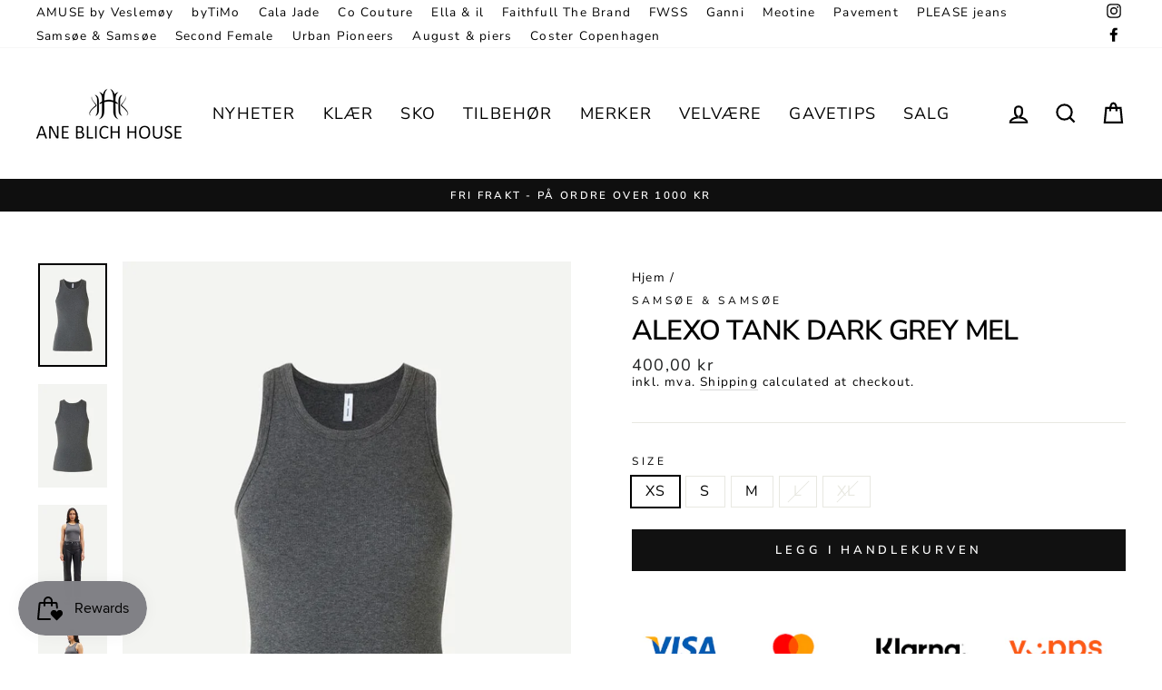

--- FILE ---
content_type: text/html; charset=utf-8
request_url: https://aneblichhouse.no/products/9655579-alexo-tank-dark-grey-mel
body_size: 21478
content:
<!doctype html>
<html class="no-js" lang="en" dir="ltr">
<head>
 <!-- Google Tag Manager -->
<script>(function(w,d,s,l,i){w[l]=w[l]||[];w[l].push({'gtm.start':
new Date().getTime(),event:'gtm.js'});var f=d.getElementsByTagName(s)[0],
j=d.createElement(s),dl=l!='dataLayer'?'&l='+l:'';j.async=true;j.src=
'https://www.googletagmanager.com/gtm.js?id='+i+dl;f.parentNode.insertBefore(j,f);
})(window,document,'script','dataLayer','GTM-5FQLVQ6L');</script>
<!-- End Google Tag Manager -->
  <!-- Google tag (gtag.js) event -->
<script>
  gtag('event', 'conversion_event_purchase', {
    // <event_parameters>
  });
</script>
  <meta name="google-site-verification" content="cOuf2emx_kYrg5qrzO6OUN2wR-YfdH_wKpj763jus0c" />
  <!-- Event snippet for Ane Blich House varekjøp conversion page -->
<script>
  gtag('event', 'conversion', {
      'send_to': 'AW-11473696657/-HIGCOyehIoZEJHvit8q',
      'value': 1.0,
      'currency': 'NOK',
      'transaction_id': ''
  });
</script>
  
  <meta charset="utf-8">
  <meta http-equiv="X-UA-Compatible" content="IE=edge,chrome=1">
  <meta name="viewport" content="width=device-width,initial-scale=1">
  <meta name="theme-color" content="#111111">
  <link rel="canonical" href="https://aneblichhouse.no/products/9655579-alexo-tank-dark-grey-mel">
  <link rel="preconnect" href="https://cdn.shopify.com">
  <link rel="preconnect" href="https://fonts.shopifycdn.com">
  <link rel="dns-prefetch" href="https://productreviews.shopifycdn.com">
  <link rel="dns-prefetch" href="https://ajax.googleapis.com">
  <link rel="dns-prefetch" href="https://maps.googleapis.com">
  <link rel="dns-prefetch" href="https://maps.gstatic.com"><title>alexo tank dark grey mel
&ndash; Ane blich house
</title>
<meta name="description" content="Laget av: 95% Organisk bomull og 5% Elastane"><meta property="og:site_name" content="Ane blich house">
  <meta property="og:url" content="https://aneblichhouse.no/products/9655579-alexo-tank-dark-grey-mel">
  <meta property="og:title" content="alexo tank dark grey mel">
  <meta property="og:type" content="product">
  <meta property="og:description" content="Laget av: 95% Organisk bomull og 5% Elastane"><meta property="og:image" content="http://aneblichhouse.no/cdn/shop/files/F00001111-CLR000391.jpg?v=1704275091">
    <meta property="og:image:secure_url" content="https://aneblichhouse.no/cdn/shop/files/F00001111-CLR000391.jpg?v=1704275091">
    <meta property="og:image:width" content="690">
    <meta property="og:image:height" content="1035"><meta name="twitter:site" content="@">
  <meta name="twitter:card" content="summary_large_image">
  <meta name="twitter:title" content="alexo tank dark grey mel">
  <meta name="twitter:description" content="Laget av: 95% Organisk bomull og 5% Elastane">
<style data-shopify>@font-face {
  font-family: "Nunito Sans";
  font-weight: 600;
  font-style: normal;
  font-display: swap;
  src: url("//aneblichhouse.no/cdn/fonts/nunito_sans/nunitosans_n6.6e9464eba570101a53130c8130a9e17a8eb55c21.woff2") format("woff2"),
       url("//aneblichhouse.no/cdn/fonts/nunito_sans/nunitosans_n6.25a0ac0c0a8a26038c7787054dd6058dfbc20fa8.woff") format("woff");
}

  @font-face {
  font-family: "Nunito Sans";
  font-weight: 400;
  font-style: normal;
  font-display: swap;
  src: url("//aneblichhouse.no/cdn/fonts/nunito_sans/nunitosans_n4.0276fe080df0ca4e6a22d9cb55aed3ed5ba6b1da.woff2") format("woff2"),
       url("//aneblichhouse.no/cdn/fonts/nunito_sans/nunitosans_n4.b4964bee2f5e7fd9c3826447e73afe2baad607b7.woff") format("woff");
}


  @font-face {
  font-family: "Nunito Sans";
  font-weight: 600;
  font-style: normal;
  font-display: swap;
  src: url("//aneblichhouse.no/cdn/fonts/nunito_sans/nunitosans_n6.6e9464eba570101a53130c8130a9e17a8eb55c21.woff2") format("woff2"),
       url("//aneblichhouse.no/cdn/fonts/nunito_sans/nunitosans_n6.25a0ac0c0a8a26038c7787054dd6058dfbc20fa8.woff") format("woff");
}

  @font-face {
  font-family: "Nunito Sans";
  font-weight: 400;
  font-style: italic;
  font-display: swap;
  src: url("//aneblichhouse.no/cdn/fonts/nunito_sans/nunitosans_i4.6e408730afac1484cf297c30b0e67c86d17fc586.woff2") format("woff2"),
       url("//aneblichhouse.no/cdn/fonts/nunito_sans/nunitosans_i4.c9b6dcbfa43622b39a5990002775a8381942ae38.woff") format("woff");
}

  @font-face {
  font-family: "Nunito Sans";
  font-weight: 600;
  font-style: italic;
  font-display: swap;
  src: url("//aneblichhouse.no/cdn/fonts/nunito_sans/nunitosans_i6.e62a4aa1de9af615155fca680231620b75369d24.woff2") format("woff2"),
       url("//aneblichhouse.no/cdn/fonts/nunito_sans/nunitosans_i6.84ec3dfef4c401afbcd538286a9d65b772072e4b.woff") format("woff");
}

</style><link href="//aneblichhouse.no/cdn/shop/t/5/assets/theme.css?v=118529866436500990631697810903" rel="stylesheet" type="text/css" media="all" />
<style data-shopify>:root {
    --typeHeaderPrimary: "Nunito Sans";
    --typeHeaderFallback: sans-serif;
    --typeHeaderSize: 36px;
    --typeHeaderWeight: 600;
    --typeHeaderLineHeight: 1.2;
    --typeHeaderSpacing: -0.025em;

    --typeBasePrimary:"Nunito Sans";
    --typeBaseFallback:sans-serif;
    --typeBaseSize: 16px;
    --typeBaseWeight: 400;
    --typeBaseSpacing: 0.075em;
    --typeBaseLineHeight: 1.2;

    --typeCollectionTitle: 24px;

    --iconWeight: 5px;
    --iconLinecaps: miter;

    
      --buttonRadius: 0px;
    

    --colorGridOverlayOpacity: 0.2;
  }

  .placeholder-content {
    background-image: linear-gradient(100deg, #e5e5e5 40%, #dddddd 63%, #e5e5e5 79%);
  }</style><script>
    document.documentElement.className = document.documentElement.className.replace('no-js', 'js');

    window.theme = window.theme || {};
    theme.routes = {
      home: "/",
      cart: "/cart.js",
      cartPage: "/cart",
      cartAdd: "/cart/add.js",
      cartChange: "/cart/change.js"
    };
    theme.strings = {
      soldOut: "Utsolgt",
      unavailable: "Ikke tilgjengelig",
      stockLabel: "Kun [count] varer på lager!",
      willNotShipUntil: "Sendes ikke før [date]",
      willBeInStockAfter: "Kommer ikke på lager før [date]",
      waitingForStock: "Beholdning på vei",
      savePrice: "SALG [saved_amount]",
      cartEmpty: "Din handlekurv er tom.",
      cartTermsConfirmation: "Du må godta salgsbetingelsene for å sjekke ut",
      searchCollections: "Kolleksjoner:",
      searchPages: "Sider:",
      searchArticles: "Artikler:"
    };
    theme.settings = {
      dynamicVariantsEnable: true,
      dynamicVariantType: "button",
      cartType: "page",
      isCustomerTemplate: false,
      moneyFormat: "{{amount_with_comma_separator}} kr",
      saveType: "percent",
      recentlyViewedEnabled: false,
      productImageSize: "portrait",
      productImageCover: true,
      predictiveSearch: true,
      predictiveSearchType: "product,article,page,collection",
      inventoryThreshold: 10,
      quickView: true,
      themeName: 'Impulse',
      themeVersion: "4.1.4"
    };
  </script>

  <script>window.performance && window.performance.mark && window.performance.mark('shopify.content_for_header.start');</script><meta name="google-site-verification" content="AbbyHipZRDd_sgoCUeBqqnOThp4VTEF6063_PF3SaU8">
<meta id="shopify-digital-wallet" name="shopify-digital-wallet" content="/19092635714/digital_wallets/dialog">
<link rel="alternate" type="application/json+oembed" href="https://aneblichhouse.no/products/9655579-alexo-tank-dark-grey-mel.oembed">
<script async="async" src="/checkouts/internal/preloads.js?locale=en-NO"></script>
<script id="shopify-features" type="application/json">{"accessToken":"4ae6127a50d501e9a4ecfad9d01dc3f3","betas":["rich-media-storefront-analytics"],"domain":"aneblichhouse.no","predictiveSearch":true,"shopId":19092635714,"locale":"en"}</script>
<script>var Shopify = Shopify || {};
Shopify.shop = "ane-blich-house.myshopify.com";
Shopify.locale = "en";
Shopify.currency = {"active":"NOK","rate":"1.0"};
Shopify.country = "NO";
Shopify.theme = {"name":"Impulse","id":120339923010,"schema_name":"Impulse","schema_version":"4.1.4","theme_store_id":857,"role":"main"};
Shopify.theme.handle = "null";
Shopify.theme.style = {"id":null,"handle":null};
Shopify.cdnHost = "aneblichhouse.no/cdn";
Shopify.routes = Shopify.routes || {};
Shopify.routes.root = "/";</script>
<script type="module">!function(o){(o.Shopify=o.Shopify||{}).modules=!0}(window);</script>
<script>!function(o){function n(){var o=[];function n(){o.push(Array.prototype.slice.apply(arguments))}return n.q=o,n}var t=o.Shopify=o.Shopify||{};t.loadFeatures=n(),t.autoloadFeatures=n()}(window);</script>
<script id="shop-js-analytics" type="application/json">{"pageType":"product"}</script>
<script defer="defer" async type="module" src="//aneblichhouse.no/cdn/shopifycloud/shop-js/modules/v2/client.init-shop-cart-sync_Bc8-qrdt.en.esm.js"></script>
<script defer="defer" async type="module" src="//aneblichhouse.no/cdn/shopifycloud/shop-js/modules/v2/chunk.common_CmNk3qlo.esm.js"></script>
<script type="module">
  await import("//aneblichhouse.no/cdn/shopifycloud/shop-js/modules/v2/client.init-shop-cart-sync_Bc8-qrdt.en.esm.js");
await import("//aneblichhouse.no/cdn/shopifycloud/shop-js/modules/v2/chunk.common_CmNk3qlo.esm.js");

  window.Shopify.SignInWithShop?.initShopCartSync?.({"fedCMEnabled":true,"windoidEnabled":true});

</script>
<script>(function() {
  var isLoaded = false;
  function asyncLoad() {
    if (isLoaded) return;
    isLoaded = true;
    var urls = ["https:\/\/chimpstatic.com\/mcjs-connected\/js\/users\/3e600eaf8beed42498986800d\/4ee40f62db542bff34ed9bd46.js?shop=ane-blich-house.myshopify.com","https:\/\/static.klaviyo.com\/onsite\/js\/klaviyo.js?company_id=RQUidr\u0026shop=ane-blich-house.myshopify.com","https:\/\/static.klaviyo.com\/onsite\/js\/klaviyo.js?company_id=RQUidr\u0026shop=ane-blich-house.myshopify.com"];
    for (var i = 0; i < urls.length; i++) {
      var s = document.createElement('script');
      s.type = 'text/javascript';
      s.async = true;
      s.src = urls[i];
      var x = document.getElementsByTagName('script')[0];
      x.parentNode.insertBefore(s, x);
    }
  };
  if(window.attachEvent) {
    window.attachEvent('onload', asyncLoad);
  } else {
    window.addEventListener('load', asyncLoad, false);
  }
})();</script>
<script id="__st">var __st={"a":19092635714,"offset":3600,"reqid":"f6727db9-ede6-4290-9ad9-c4ae4d236dac-1762098281","pageurl":"aneblichhouse.no\/products\/9655579-alexo-tank-dark-grey-mel","u":"507f5a7e12e0","p":"product","rtyp":"product","rid":7035363819586};</script>
<script>window.ShopifyPaypalV4VisibilityTracking = true;</script>
<script id="captcha-bootstrap">!function(){'use strict';const t='contact',e='account',n='new_comment',o=[[t,t],['blogs',n],['comments',n],[t,'customer']],c=[[e,'customer_login'],[e,'guest_login'],[e,'recover_customer_password'],[e,'create_customer']],r=t=>t.map((([t,e])=>`form[action*='/${t}']:not([data-nocaptcha='true']) input[name='form_type'][value='${e}']`)).join(','),a=t=>()=>t?[...document.querySelectorAll(t)].map((t=>t.form)):[];function s(){const t=[...o],e=r(t);return a(e)}const i='password',u='form_key',d=['recaptcha-v3-token','g-recaptcha-response','h-captcha-response',i],f=()=>{try{return window.sessionStorage}catch{return}},m='__shopify_v',_=t=>t.elements[u];function p(t,e,n=!1){try{const o=window.sessionStorage,c=JSON.parse(o.getItem(e)),{data:r}=function(t){const{data:e,action:n}=t;return t[m]||n?{data:e,action:n}:{data:t,action:n}}(c);for(const[e,n]of Object.entries(r))t.elements[e]&&(t.elements[e].value=n);n&&o.removeItem(e)}catch(o){console.error('form repopulation failed',{error:o})}}const l='form_type',E='cptcha';function T(t){t.dataset[E]=!0}const w=window,h=w.document,L='Shopify',v='ce_forms',y='captcha';let A=!1;((t,e)=>{const n=(g='f06e6c50-85a8-45c8-87d0-21a2b65856fe',I='https://cdn.shopify.com/shopifycloud/storefront-forms-hcaptcha/ce_storefront_forms_captcha_hcaptcha.v1.5.2.iife.js',D={infoText:'Protected by hCaptcha',privacyText:'Privacy',termsText:'Terms'},(t,e,n)=>{const o=w[L][v],c=o.bindForm;if(c)return c(t,g,e,D).then(n);var r;o.q.push([[t,g,e,D],n]),r=I,A||(h.body.append(Object.assign(h.createElement('script'),{id:'captcha-provider',async:!0,src:r})),A=!0)});var g,I,D;w[L]=w[L]||{},w[L][v]=w[L][v]||{},w[L][v].q=[],w[L][y]=w[L][y]||{},w[L][y].protect=function(t,e){n(t,void 0,e),T(t)},Object.freeze(w[L][y]),function(t,e,n,w,h,L){const[v,y,A,g]=function(t,e,n){const i=e?o:[],u=t?c:[],d=[...i,...u],f=r(d),m=r(i),_=r(d.filter((([t,e])=>n.includes(e))));return[a(f),a(m),a(_),s()]}(w,h,L),I=t=>{const e=t.target;return e instanceof HTMLFormElement?e:e&&e.form},D=t=>v().includes(t);t.addEventListener('submit',(t=>{const e=I(t);if(!e)return;const n=D(e)&&!e.dataset.hcaptchaBound&&!e.dataset.recaptchaBound,o=_(e),c=g().includes(e)&&(!o||!o.value);(n||c)&&t.preventDefault(),c&&!n&&(function(t){try{if(!f())return;!function(t){const e=f();if(!e)return;const n=_(t);if(!n)return;const o=n.value;o&&e.removeItem(o)}(t);const e=Array.from(Array(32),(()=>Math.random().toString(36)[2])).join('');!function(t,e){_(t)||t.append(Object.assign(document.createElement('input'),{type:'hidden',name:u})),t.elements[u].value=e}(t,e),function(t,e){const n=f();if(!n)return;const o=[...t.querySelectorAll(`input[type='${i}']`)].map((({name:t})=>t)),c=[...d,...o],r={};for(const[a,s]of new FormData(t).entries())c.includes(a)||(r[a]=s);n.setItem(e,JSON.stringify({[m]:1,action:t.action,data:r}))}(t,e)}catch(e){console.error('failed to persist form',e)}}(e),e.submit())}));const S=(t,e)=>{t&&!t.dataset[E]&&(n(t,e.some((e=>e===t))),T(t))};for(const o of['focusin','change'])t.addEventListener(o,(t=>{const e=I(t);D(e)&&S(e,y())}));const B=e.get('form_key'),M=e.get(l),P=B&&M;t.addEventListener('DOMContentLoaded',(()=>{const t=y();if(P)for(const e of t)e.elements[l].value===M&&p(e,B);[...new Set([...A(),...v().filter((t=>'true'===t.dataset.shopifyCaptcha))])].forEach((e=>S(e,t)))}))}(h,new URLSearchParams(w.location.search),n,t,e,['guest_login'])})(!0,!0)}();</script>
<script integrity="sha256-52AcMU7V7pcBOXWImdc/TAGTFKeNjmkeM1Pvks/DTgc=" data-source-attribution="shopify.loadfeatures" defer="defer" src="//aneblichhouse.no/cdn/shopifycloud/storefront/assets/storefront/load_feature-81c60534.js" crossorigin="anonymous"></script>
<script data-source-attribution="shopify.dynamic_checkout.dynamic.init">var Shopify=Shopify||{};Shopify.PaymentButton=Shopify.PaymentButton||{isStorefrontPortableWallets:!0,init:function(){window.Shopify.PaymentButton.init=function(){};var t=document.createElement("script");t.src="https://aneblichhouse.no/cdn/shopifycloud/portable-wallets/latest/portable-wallets.en.js",t.type="module",document.head.appendChild(t)}};
</script>
<script data-source-attribution="shopify.dynamic_checkout.buyer_consent">
  function portableWalletsHideBuyerConsent(e){var t=document.getElementById("shopify-buyer-consent"),n=document.getElementById("shopify-subscription-policy-button");t&&n&&(t.classList.add("hidden"),t.setAttribute("aria-hidden","true"),n.removeEventListener("click",e))}function portableWalletsShowBuyerConsent(e){var t=document.getElementById("shopify-buyer-consent"),n=document.getElementById("shopify-subscription-policy-button");t&&n&&(t.classList.remove("hidden"),t.removeAttribute("aria-hidden"),n.addEventListener("click",e))}window.Shopify?.PaymentButton&&(window.Shopify.PaymentButton.hideBuyerConsent=portableWalletsHideBuyerConsent,window.Shopify.PaymentButton.showBuyerConsent=portableWalletsShowBuyerConsent);
</script>
<script data-source-attribution="shopify.dynamic_checkout.cart.bootstrap">document.addEventListener("DOMContentLoaded",(function(){function t(){return document.querySelector("shopify-accelerated-checkout-cart, shopify-accelerated-checkout")}if(t())Shopify.PaymentButton.init();else{new MutationObserver((function(e,n){t()&&(Shopify.PaymentButton.init(),n.disconnect())})).observe(document.body,{childList:!0,subtree:!0})}}));
</script>

<script>window.performance && window.performance.mark && window.performance.mark('shopify.content_for_header.end');</script>

  <script src="//aneblichhouse.no/cdn/shop/t/5/assets/vendor-scripts-v9.js" defer="defer"></script><script src="//aneblichhouse.no/cdn/shop/t/5/assets/theme.min.js?v=60451137851990189171623926175" defer="defer"></script><meta name="google-site-verification" content="IVtpid2bA5HaSZ6AczNBjKFYp-adTd1je9t69VzxsSI" />
  <!-- BEGIN app block: shopify://apps/klaviyo-email-marketing-sms/blocks/klaviyo-onsite-embed/2632fe16-c075-4321-a88b-50b567f42507 -->















  <script>
    window.klaviyoReviewsProductDesignMode = false
  </script>







<!-- END app block --><!-- BEGIN app block: shopify://apps/simprosys-google-shopping-feed/blocks/core_settings_block/1f0b859e-9fa6-4007-97e8-4513aff5ff3b --><!-- BEGIN: GSF App Core Tags & Scripts by Simprosys Google Shopping Feed -->









<!-- END: GSF App Core Tags & Scripts by Simprosys Google Shopping Feed -->
<!-- END app block --><script src="https://cdn.shopify.com/extensions/019a26a9-fb7e-792f-8791-2baa6b23fbe2/smile-shopify-app-extensions-238/assets/smile-loader.js" type="text/javascript" defer="defer"></script>
<link href="https://monorail-edge.shopifysvc.com" rel="dns-prefetch">
<script>(function(){if ("sendBeacon" in navigator && "performance" in window) {try {var session_token_from_headers = performance.getEntriesByType('navigation')[0].serverTiming.find(x => x.name == '_s').description;} catch {var session_token_from_headers = undefined;}var session_cookie_matches = document.cookie.match(/_shopify_s=([^;]*)/);var session_token_from_cookie = session_cookie_matches && session_cookie_matches.length === 2 ? session_cookie_matches[1] : "";var session_token = session_token_from_headers || session_token_from_cookie || "";function handle_abandonment_event(e) {var entries = performance.getEntries().filter(function(entry) {return /monorail-edge.shopifysvc.com/.test(entry.name);});if (!window.abandonment_tracked && entries.length === 0) {window.abandonment_tracked = true;var currentMs = Date.now();var navigation_start = performance.timing.navigationStart;var payload = {shop_id: 19092635714,url: window.location.href,navigation_start,duration: currentMs - navigation_start,session_token,page_type: "product"};window.navigator.sendBeacon("https://monorail-edge.shopifysvc.com/v1/produce", JSON.stringify({schema_id: "online_store_buyer_site_abandonment/1.1",payload: payload,metadata: {event_created_at_ms: currentMs,event_sent_at_ms: currentMs}}));}}window.addEventListener('pagehide', handle_abandonment_event);}}());</script>
<script id="web-pixels-manager-setup">(function e(e,d,r,n,o){if(void 0===o&&(o={}),!Boolean(null===(a=null===(i=window.Shopify)||void 0===i?void 0:i.analytics)||void 0===a?void 0:a.replayQueue)){var i,a;window.Shopify=window.Shopify||{};var t=window.Shopify;t.analytics=t.analytics||{};var s=t.analytics;s.replayQueue=[],s.publish=function(e,d,r){return s.replayQueue.push([e,d,r]),!0};try{self.performance.mark("wpm:start")}catch(e){}var l=function(){var e={modern:/Edge?\/(1{2}[4-9]|1[2-9]\d|[2-9]\d{2}|\d{4,})\.\d+(\.\d+|)|Firefox\/(1{2}[4-9]|1[2-9]\d|[2-9]\d{2}|\d{4,})\.\d+(\.\d+|)|Chrom(ium|e)\/(9{2}|\d{3,})\.\d+(\.\d+|)|(Maci|X1{2}).+ Version\/(15\.\d+|(1[6-9]|[2-9]\d|\d{3,})\.\d+)([,.]\d+|)( \(\w+\)|)( Mobile\/\w+|) Safari\/|Chrome.+OPR\/(9{2}|\d{3,})\.\d+\.\d+|(CPU[ +]OS|iPhone[ +]OS|CPU[ +]iPhone|CPU IPhone OS|CPU iPad OS)[ +]+(15[._]\d+|(1[6-9]|[2-9]\d|\d{3,})[._]\d+)([._]\d+|)|Android:?[ /-](13[3-9]|1[4-9]\d|[2-9]\d{2}|\d{4,})(\.\d+|)(\.\d+|)|Android.+Firefox\/(13[5-9]|1[4-9]\d|[2-9]\d{2}|\d{4,})\.\d+(\.\d+|)|Android.+Chrom(ium|e)\/(13[3-9]|1[4-9]\d|[2-9]\d{2}|\d{4,})\.\d+(\.\d+|)|SamsungBrowser\/([2-9]\d|\d{3,})\.\d+/,legacy:/Edge?\/(1[6-9]|[2-9]\d|\d{3,})\.\d+(\.\d+|)|Firefox\/(5[4-9]|[6-9]\d|\d{3,})\.\d+(\.\d+|)|Chrom(ium|e)\/(5[1-9]|[6-9]\d|\d{3,})\.\d+(\.\d+|)([\d.]+$|.*Safari\/(?![\d.]+ Edge\/[\d.]+$))|(Maci|X1{2}).+ Version\/(10\.\d+|(1[1-9]|[2-9]\d|\d{3,})\.\d+)([,.]\d+|)( \(\w+\)|)( Mobile\/\w+|) Safari\/|Chrome.+OPR\/(3[89]|[4-9]\d|\d{3,})\.\d+\.\d+|(CPU[ +]OS|iPhone[ +]OS|CPU[ +]iPhone|CPU IPhone OS|CPU iPad OS)[ +]+(10[._]\d+|(1[1-9]|[2-9]\d|\d{3,})[._]\d+)([._]\d+|)|Android:?[ /-](13[3-9]|1[4-9]\d|[2-9]\d{2}|\d{4,})(\.\d+|)(\.\d+|)|Mobile Safari.+OPR\/([89]\d|\d{3,})\.\d+\.\d+|Android.+Firefox\/(13[5-9]|1[4-9]\d|[2-9]\d{2}|\d{4,})\.\d+(\.\d+|)|Android.+Chrom(ium|e)\/(13[3-9]|1[4-9]\d|[2-9]\d{2}|\d{4,})\.\d+(\.\d+|)|Android.+(UC? ?Browser|UCWEB|U3)[ /]?(15\.([5-9]|\d{2,})|(1[6-9]|[2-9]\d|\d{3,})\.\d+)\.\d+|SamsungBrowser\/(5\.\d+|([6-9]|\d{2,})\.\d+)|Android.+MQ{2}Browser\/(14(\.(9|\d{2,})|)|(1[5-9]|[2-9]\d|\d{3,})(\.\d+|))(\.\d+|)|K[Aa][Ii]OS\/(3\.\d+|([4-9]|\d{2,})\.\d+)(\.\d+|)/},d=e.modern,r=e.legacy,n=navigator.userAgent;return n.match(d)?"modern":n.match(r)?"legacy":"unknown"}(),u="modern"===l?"modern":"legacy",c=(null!=n?n:{modern:"",legacy:""})[u],f=function(e){return[e.baseUrl,"/wpm","/b",e.hashVersion,"modern"===e.buildTarget?"m":"l",".js"].join("")}({baseUrl:d,hashVersion:r,buildTarget:u}),m=function(e){var d=e.version,r=e.bundleTarget,n=e.surface,o=e.pageUrl,i=e.monorailEndpoint;return{emit:function(e){var a=e.status,t=e.errorMsg,s=(new Date).getTime(),l=JSON.stringify({metadata:{event_sent_at_ms:s},events:[{schema_id:"web_pixels_manager_load/3.1",payload:{version:d,bundle_target:r,page_url:o,status:a,surface:n,error_msg:t},metadata:{event_created_at_ms:s}}]});if(!i)return console&&console.warn&&console.warn("[Web Pixels Manager] No Monorail endpoint provided, skipping logging."),!1;try{return self.navigator.sendBeacon.bind(self.navigator)(i,l)}catch(e){}var u=new XMLHttpRequest;try{return u.open("POST",i,!0),u.setRequestHeader("Content-Type","text/plain"),u.send(l),!0}catch(e){return console&&console.warn&&console.warn("[Web Pixels Manager] Got an unhandled error while logging to Monorail."),!1}}}}({version:r,bundleTarget:l,surface:e.surface,pageUrl:self.location.href,monorailEndpoint:e.monorailEndpoint});try{o.browserTarget=l,function(e){var d=e.src,r=e.async,n=void 0===r||r,o=e.onload,i=e.onerror,a=e.sri,t=e.scriptDataAttributes,s=void 0===t?{}:t,l=document.createElement("script"),u=document.querySelector("head"),c=document.querySelector("body");if(l.async=n,l.src=d,a&&(l.integrity=a,l.crossOrigin="anonymous"),s)for(var f in s)if(Object.prototype.hasOwnProperty.call(s,f))try{l.dataset[f]=s[f]}catch(e){}if(o&&l.addEventListener("load",o),i&&l.addEventListener("error",i),u)u.appendChild(l);else{if(!c)throw new Error("Did not find a head or body element to append the script");c.appendChild(l)}}({src:f,async:!0,onload:function(){if(!function(){var e,d;return Boolean(null===(d=null===(e=window.Shopify)||void 0===e?void 0:e.analytics)||void 0===d?void 0:d.initialized)}()){var d=window.webPixelsManager.init(e)||void 0;if(d){var r=window.Shopify.analytics;r.replayQueue.forEach((function(e){var r=e[0],n=e[1],o=e[2];d.publishCustomEvent(r,n,o)})),r.replayQueue=[],r.publish=d.publishCustomEvent,r.visitor=d.visitor,r.initialized=!0}}},onerror:function(){return m.emit({status:"failed",errorMsg:"".concat(f," has failed to load")})},sri:function(e){var d=/^sha384-[A-Za-z0-9+/=]+$/;return"string"==typeof e&&d.test(e)}(c)?c:"",scriptDataAttributes:o}),m.emit({status:"loading"})}catch(e){m.emit({status:"failed",errorMsg:(null==e?void 0:e.message)||"Unknown error"})}}})({shopId: 19092635714,storefrontBaseUrl: "https://aneblichhouse.no",extensionsBaseUrl: "https://extensions.shopifycdn.com/cdn/shopifycloud/web-pixels-manager",monorailEndpoint: "https://monorail-edge.shopifysvc.com/unstable/produce_batch",surface: "storefront-renderer",enabledBetaFlags: ["2dca8a86"],webPixelsConfigList: [{"id":"1084817474","configuration":"{\"account_ID\":\"165880\",\"google_analytics_tracking_tag\":\"1\",\"measurement_id\":\"2\",\"api_secret\":\"3\",\"shop_settings\":\"{\\\"custom_pixel_script\\\":\\\"https:\\\\\\\/\\\\\\\/storage.googleapis.com\\\\\\\/gsf-scripts\\\\\\\/custom-pixels\\\\\\\/ane-blich-house.js\\\"}\"}","eventPayloadVersion":"v1","runtimeContext":"LAX","scriptVersion":"c6b888297782ed4a1cba19cda43d6625","type":"APP","apiClientId":1558137,"privacyPurposes":[],"dataSharingAdjustments":{"protectedCustomerApprovalScopes":["read_customer_address","read_customer_email","read_customer_name","read_customer_personal_data","read_customer_phone"]}},{"id":"359923778","configuration":"{\"config\":\"{\\\"pixel_id\\\":\\\"AW-16607339363\\\",\\\"target_country\\\":\\\"NO\\\",\\\"gtag_events\\\":[{\\\"type\\\":\\\"begin_checkout\\\",\\\"action_label\\\":\\\"AW-16607339363\\\/9YR7CK_OmboZEOPG_-49\\\"},{\\\"type\\\":\\\"search\\\",\\\"action_label\\\":\\\"AW-16607339363\\\/K2wqCKnOmboZEOPG_-49\\\"},{\\\"type\\\":\\\"view_item\\\",\\\"action_label\\\":[\\\"AW-16607339363\\\/yMcoCKbOmboZEOPG_-49\\\",\\\"MC-DQVZCNKLF3\\\"]},{\\\"type\\\":\\\"purchase\\\",\\\"action_label\\\":[\\\"AW-16607339363\\\/vNwnCKDOmboZEOPG_-49\\\",\\\"MC-DQVZCNKLF3\\\"]},{\\\"type\\\":\\\"page_view\\\",\\\"action_label\\\":[\\\"AW-16607339363\\\/fa4fCKPOmboZEOPG_-49\\\",\\\"MC-DQVZCNKLF3\\\"]},{\\\"type\\\":\\\"add_payment_info\\\",\\\"action_label\\\":\\\"AW-16607339363\\\/gJVBCLLOmboZEOPG_-49\\\"},{\\\"type\\\":\\\"add_to_cart\\\",\\\"action_label\\\":\\\"AW-16607339363\\\/C9mMCKzOmboZEOPG_-49\\\"}],\\\"enable_monitoring_mode\\\":false}\"}","eventPayloadVersion":"v1","runtimeContext":"OPEN","scriptVersion":"b2a88bafab3e21179ed38636efcd8a93","type":"APP","apiClientId":1780363,"privacyPurposes":[],"dataSharingAdjustments":{"protectedCustomerApprovalScopes":["read_customer_address","read_customer_email","read_customer_name","read_customer_personal_data","read_customer_phone"]}},{"id":"22741058","eventPayloadVersion":"1","runtimeContext":"LAX","scriptVersion":"1","type":"CUSTOM","privacyPurposes":["ANALYTICS","MARKETING","SALE_OF_DATA"],"name":"Symprosis Custom Pixel"},{"id":"68452418","eventPayloadVersion":"v1","runtimeContext":"LAX","scriptVersion":"1","type":"CUSTOM","privacyPurposes":["MARKETING"],"name":"Meta pixel (migrated)"},{"id":"105545794","eventPayloadVersion":"v1","runtimeContext":"LAX","scriptVersion":"1","type":"CUSTOM","privacyPurposes":["ANALYTICS"],"name":"Google Analytics tag (migrated)"},{"id":"shopify-app-pixel","configuration":"{}","eventPayloadVersion":"v1","runtimeContext":"STRICT","scriptVersion":"0450","apiClientId":"shopify-pixel","type":"APP","privacyPurposes":["ANALYTICS","MARKETING"]},{"id":"shopify-custom-pixel","eventPayloadVersion":"v1","runtimeContext":"LAX","scriptVersion":"0450","apiClientId":"shopify-pixel","type":"CUSTOM","privacyPurposes":["ANALYTICS","MARKETING"]}],isMerchantRequest: false,initData: {"shop":{"name":"Ane blich house","paymentSettings":{"currencyCode":"NOK"},"myshopifyDomain":"ane-blich-house.myshopify.com","countryCode":"NO","storefrontUrl":"https:\/\/aneblichhouse.no"},"customer":null,"cart":null,"checkout":null,"productVariants":[{"price":{"amount":400.0,"currencyCode":"NOK"},"product":{"title":"alexo tank dark grey mel","vendor":"Samsøe Samsøe","id":"7035363819586","untranslatedTitle":"alexo tank dark grey mel","url":"\/products\/9655579-alexo-tank-dark-grey-mel","type":"Singlett"},"id":"40658804310082","image":{"src":"\/\/aneblichhouse.no\/cdn\/shop\/files\/F00001111-CLR000391.jpg?v=1704275091"},"sku":"096555790205","title":"XS","untranslatedTitle":"XS"},{"price":{"amount":400.0,"currencyCode":"NOK"},"product":{"title":"alexo tank dark grey mel","vendor":"Samsøe Samsøe","id":"7035363819586","untranslatedTitle":"alexo tank dark grey mel","url":"\/products\/9655579-alexo-tank-dark-grey-mel","type":"Singlett"},"id":"40658804408386","image":{"src":"\/\/aneblichhouse.no\/cdn\/shop\/files\/F00001111-CLR000391.jpg?v=1704275091"},"sku":"096555790207","title":"S","untranslatedTitle":"S"},{"price":{"amount":400.0,"currencyCode":"NOK"},"product":{"title":"alexo tank dark grey mel","vendor":"Samsøe Samsøe","id":"7035363819586","untranslatedTitle":"alexo tank dark grey mel","url":"\/products\/9655579-alexo-tank-dark-grey-mel","type":"Singlett"},"id":"40658804539458","image":{"src":"\/\/aneblichhouse.no\/cdn\/shop\/files\/F00001111-CLR000391.jpg?v=1704275091"},"sku":"096555790209","title":"M","untranslatedTitle":"M"},{"price":{"amount":400.0,"currencyCode":"NOK"},"product":{"title":"alexo tank dark grey mel","vendor":"Samsøe Samsøe","id":"7035363819586","untranslatedTitle":"alexo tank dark grey mel","url":"\/products\/9655579-alexo-tank-dark-grey-mel","type":"Singlett"},"id":"40658804670530","image":{"src":"\/\/aneblichhouse.no\/cdn\/shop\/files\/F00001111-CLR000391.jpg?v=1704275091"},"sku":"096555790211","title":"L","untranslatedTitle":"L"},{"price":{"amount":400.0,"currencyCode":"NOK"},"product":{"title":"alexo tank dark grey mel","vendor":"Samsøe Samsøe","id":"7035363819586","untranslatedTitle":"alexo tank dark grey mel","url":"\/products\/9655579-alexo-tank-dark-grey-mel","type":"Singlett"},"id":"40658804736066","image":{"src":"\/\/aneblichhouse.no\/cdn\/shop\/files\/F00001111-CLR000391.jpg?v=1704275091"},"sku":"096555790213","title":"XL","untranslatedTitle":"XL"}],"purchasingCompany":null},},"https://aneblichhouse.no/cdn","5303c62bw494ab25dp0d72f2dcm48e21f5a",{"modern":"","legacy":""},{"shopId":"19092635714","storefrontBaseUrl":"https:\/\/aneblichhouse.no","extensionBaseUrl":"https:\/\/extensions.shopifycdn.com\/cdn\/shopifycloud\/web-pixels-manager","surface":"storefront-renderer","enabledBetaFlags":"[\"2dca8a86\"]","isMerchantRequest":"false","hashVersion":"5303c62bw494ab25dp0d72f2dcm48e21f5a","publish":"custom","events":"[[\"page_viewed\",{}],[\"product_viewed\",{\"productVariant\":{\"price\":{\"amount\":400.0,\"currencyCode\":\"NOK\"},\"product\":{\"title\":\"alexo tank dark grey mel\",\"vendor\":\"Samsøe Samsøe\",\"id\":\"7035363819586\",\"untranslatedTitle\":\"alexo tank dark grey mel\",\"url\":\"\/products\/9655579-alexo-tank-dark-grey-mel\",\"type\":\"Singlett\"},\"id\":\"40658804310082\",\"image\":{\"src\":\"\/\/aneblichhouse.no\/cdn\/shop\/files\/F00001111-CLR000391.jpg?v=1704275091\"},\"sku\":\"096555790205\",\"title\":\"XS\",\"untranslatedTitle\":\"XS\"}}]]"});</script><script>
  window.ShopifyAnalytics = window.ShopifyAnalytics || {};
  window.ShopifyAnalytics.meta = window.ShopifyAnalytics.meta || {};
  window.ShopifyAnalytics.meta.currency = 'NOK';
  var meta = {"product":{"id":7035363819586,"gid":"gid:\/\/shopify\/Product\/7035363819586","vendor":"Samsøe Samsøe","type":"Singlett","variants":[{"id":40658804310082,"price":40000,"name":"alexo tank dark grey mel - XS","public_title":"XS","sku":"096555790205"},{"id":40658804408386,"price":40000,"name":"alexo tank dark grey mel - S","public_title":"S","sku":"096555790207"},{"id":40658804539458,"price":40000,"name":"alexo tank dark grey mel - M","public_title":"M","sku":"096555790209"},{"id":40658804670530,"price":40000,"name":"alexo tank dark grey mel - L","public_title":"L","sku":"096555790211"},{"id":40658804736066,"price":40000,"name":"alexo tank dark grey mel - XL","public_title":"XL","sku":"096555790213"}],"remote":false},"page":{"pageType":"product","resourceType":"product","resourceId":7035363819586}};
  for (var attr in meta) {
    window.ShopifyAnalytics.meta[attr] = meta[attr];
  }
</script>
<script class="analytics">
  (function () {
    var customDocumentWrite = function(content) {
      var jquery = null;

      if (window.jQuery) {
        jquery = window.jQuery;
      } else if (window.Checkout && window.Checkout.$) {
        jquery = window.Checkout.$;
      }

      if (jquery) {
        jquery('body').append(content);
      }
    };

    var hasLoggedConversion = function(token) {
      if (token) {
        return document.cookie.indexOf('loggedConversion=' + token) !== -1;
      }
      return false;
    }

    var setCookieIfConversion = function(token) {
      if (token) {
        var twoMonthsFromNow = new Date(Date.now());
        twoMonthsFromNow.setMonth(twoMonthsFromNow.getMonth() + 2);

        document.cookie = 'loggedConversion=' + token + '; expires=' + twoMonthsFromNow;
      }
    }

    var trekkie = window.ShopifyAnalytics.lib = window.trekkie = window.trekkie || [];
    if (trekkie.integrations) {
      return;
    }
    trekkie.methods = [
      'identify',
      'page',
      'ready',
      'track',
      'trackForm',
      'trackLink'
    ];
    trekkie.factory = function(method) {
      return function() {
        var args = Array.prototype.slice.call(arguments);
        args.unshift(method);
        trekkie.push(args);
        return trekkie;
      };
    };
    for (var i = 0; i < trekkie.methods.length; i++) {
      var key = trekkie.methods[i];
      trekkie[key] = trekkie.factory(key);
    }
    trekkie.load = function(config) {
      trekkie.config = config || {};
      trekkie.config.initialDocumentCookie = document.cookie;
      var first = document.getElementsByTagName('script')[0];
      var script = document.createElement('script');
      script.type = 'text/javascript';
      script.onerror = function(e) {
        var scriptFallback = document.createElement('script');
        scriptFallback.type = 'text/javascript';
        scriptFallback.onerror = function(error) {
                var Monorail = {
      produce: function produce(monorailDomain, schemaId, payload) {
        var currentMs = new Date().getTime();
        var event = {
          schema_id: schemaId,
          payload: payload,
          metadata: {
            event_created_at_ms: currentMs,
            event_sent_at_ms: currentMs
          }
        };
        return Monorail.sendRequest("https://" + monorailDomain + "/v1/produce", JSON.stringify(event));
      },
      sendRequest: function sendRequest(endpointUrl, payload) {
        // Try the sendBeacon API
        if (window && window.navigator && typeof window.navigator.sendBeacon === 'function' && typeof window.Blob === 'function' && !Monorail.isIos12()) {
          var blobData = new window.Blob([payload], {
            type: 'text/plain'
          });

          if (window.navigator.sendBeacon(endpointUrl, blobData)) {
            return true;
          } // sendBeacon was not successful

        } // XHR beacon

        var xhr = new XMLHttpRequest();

        try {
          xhr.open('POST', endpointUrl);
          xhr.setRequestHeader('Content-Type', 'text/plain');
          xhr.send(payload);
        } catch (e) {
          console.log(e);
        }

        return false;
      },
      isIos12: function isIos12() {
        return window.navigator.userAgent.lastIndexOf('iPhone; CPU iPhone OS 12_') !== -1 || window.navigator.userAgent.lastIndexOf('iPad; CPU OS 12_') !== -1;
      }
    };
    Monorail.produce('monorail-edge.shopifysvc.com',
      'trekkie_storefront_load_errors/1.1',
      {shop_id: 19092635714,
      theme_id: 120339923010,
      app_name: "storefront",
      context_url: window.location.href,
      source_url: "//aneblichhouse.no/cdn/s/trekkie.storefront.5ad93876886aa0a32f5bade9f25632a26c6f183a.min.js"});

        };
        scriptFallback.async = true;
        scriptFallback.src = '//aneblichhouse.no/cdn/s/trekkie.storefront.5ad93876886aa0a32f5bade9f25632a26c6f183a.min.js';
        first.parentNode.insertBefore(scriptFallback, first);
      };
      script.async = true;
      script.src = '//aneblichhouse.no/cdn/s/trekkie.storefront.5ad93876886aa0a32f5bade9f25632a26c6f183a.min.js';
      first.parentNode.insertBefore(script, first);
    };
    trekkie.load(
      {"Trekkie":{"appName":"storefront","development":false,"defaultAttributes":{"shopId":19092635714,"isMerchantRequest":null,"themeId":120339923010,"themeCityHash":"13054334871022635376","contentLanguage":"en","currency":"NOK","eventMetadataId":"e2d02fe5-7f63-4e1d-a5a5-6d3bb6ff4e53"},"isServerSideCookieWritingEnabled":true,"monorailRegion":"shop_domain","enabledBetaFlags":["f0df213a"]},"Session Attribution":{},"S2S":{"facebookCapiEnabled":false,"source":"trekkie-storefront-renderer","apiClientId":580111}}
    );

    var loaded = false;
    trekkie.ready(function() {
      if (loaded) return;
      loaded = true;

      window.ShopifyAnalytics.lib = window.trekkie;

      var originalDocumentWrite = document.write;
      document.write = customDocumentWrite;
      try { window.ShopifyAnalytics.merchantGoogleAnalytics.call(this); } catch(error) {};
      document.write = originalDocumentWrite;

      window.ShopifyAnalytics.lib.page(null,{"pageType":"product","resourceType":"product","resourceId":7035363819586,"shopifyEmitted":true});

      var match = window.location.pathname.match(/checkouts\/(.+)\/(thank_you|post_purchase)/)
      var token = match? match[1]: undefined;
      if (!hasLoggedConversion(token)) {
        setCookieIfConversion(token);
        window.ShopifyAnalytics.lib.track("Viewed Product",{"currency":"NOK","variantId":40658804310082,"productId":7035363819586,"productGid":"gid:\/\/shopify\/Product\/7035363819586","name":"alexo tank dark grey mel - XS","price":"400.00","sku":"096555790205","brand":"Samsøe Samsøe","variant":"XS","category":"Singlett","nonInteraction":true,"remote":false},undefined,undefined,{"shopifyEmitted":true});
      window.ShopifyAnalytics.lib.track("monorail:\/\/trekkie_storefront_viewed_product\/1.1",{"currency":"NOK","variantId":40658804310082,"productId":7035363819586,"productGid":"gid:\/\/shopify\/Product\/7035363819586","name":"alexo tank dark grey mel - XS","price":"400.00","sku":"096555790205","brand":"Samsøe Samsøe","variant":"XS","category":"Singlett","nonInteraction":true,"remote":false,"referer":"https:\/\/aneblichhouse.no\/products\/9655579-alexo-tank-dark-grey-mel"});
      }
    });


        var eventsListenerScript = document.createElement('script');
        eventsListenerScript.async = true;
        eventsListenerScript.src = "//aneblichhouse.no/cdn/shopifycloud/storefront/assets/shop_events_listener-b8f524ab.js";
        document.getElementsByTagName('head')[0].appendChild(eventsListenerScript);

})();</script>
  <script>
  if (!window.ga || (window.ga && typeof window.ga !== 'function')) {
    window.ga = function ga() {
      (window.ga.q = window.ga.q || []).push(arguments);
      if (window.Shopify && window.Shopify.analytics && typeof window.Shopify.analytics.publish === 'function') {
        window.Shopify.analytics.publish("ga_stub_called", {}, {sendTo: "google_osp_migration"});
      }
      console.error("Shopify's Google Analytics stub called with:", Array.from(arguments), "\nSee https://help.shopify.com/manual/promoting-marketing/pixels/pixel-migration#google for more information.");
    };
    if (window.Shopify && window.Shopify.analytics && typeof window.Shopify.analytics.publish === 'function') {
      window.Shopify.analytics.publish("ga_stub_initialized", {}, {sendTo: "google_osp_migration"});
    }
  }
</script>
<script
  defer
  src="https://aneblichhouse.no/cdn/shopifycloud/perf-kit/shopify-perf-kit-2.1.1.min.js"
  data-application="storefront-renderer"
  data-shop-id="19092635714"
  data-render-region="gcp-us-east1"
  data-page-type="product"
  data-theme-instance-id="120339923010"
  data-theme-name="Impulse"
  data-theme-version="4.1.4"
  data-monorail-region="shop_domain"
  data-resource-timing-sampling-rate="10"
  data-shs="true"
  data-shs-beacon="true"
  data-shs-export-with-fetch="true"
  data-shs-logs-sample-rate="1"
></script>
</head>

<body class="template-product" data-center-text="false" data-button_style="square" data-type_header_capitalize="true" data-type_headers_align_text="true" data-type_product_capitalize="false" data-swatch_style="round" >

  <a class="in-page-link visually-hidden skip-link" href="#MainContent">Hopp over til innholdet</a>

  <div id="PageContainer" class="page-container">
    <div class="transition-body"><div id="shopify-section-header" class="shopify-section">

<div id="NavDrawer" class="drawer drawer--right">
  <div class="drawer__contents">
    <div class="drawer__fixed-header">
      <div class="drawer__header appear-animation appear-delay-1">
        <div class="h2 drawer__title"></div>
        <div class="drawer__close">
          <button type="button" class="drawer__close-button js-drawer-close">
            <svg aria-hidden="true" focusable="false" role="presentation" class="icon icon-close" viewBox="0 0 64 64"><path d="M19 17.61l27.12 27.13m0-27.12L19 44.74"/></svg>
            <span class="icon__fallback-text">Lukk meny</span>
          </button>
        </div>
      </div>
    </div>
    <div class="drawer__scrollable">
      <ul class="mobile-nav" role="navigation" aria-label="Primary"><li class="mobile-nav__item appear-animation appear-delay-2"><a href="/collections/nyheter" class="mobile-nav__link mobile-nav__link--top-level">NYHETER</a></li><li class="mobile-nav__item appear-animation appear-delay-3"><div class="mobile-nav__has-sublist"><a href="/collections/all"
                    class="mobile-nav__link mobile-nav__link--top-level"
                    id="Label-collections-all2"
                    >
                    KLÆR
                  </a>
                  <div class="mobile-nav__toggle">
                    <button type="button"
                      aria-controls="Linklist-collections-all2"
                      aria-labelledby="Label-collections-all2"
                      class="collapsible-trigger collapsible--auto-height"><span class="collapsible-trigger__icon collapsible-trigger__icon--open" role="presentation">
  <svg aria-hidden="true" focusable="false" role="presentation" class="icon icon--wide icon-chevron-down" viewBox="0 0 28 16"><path d="M1.57 1.59l12.76 12.77L27.1 1.59" stroke-width="2" stroke="#000" fill="none" fill-rule="evenodd"/></svg>
</span>
</button>
                  </div></div><div id="Linklist-collections-all2"
                class="mobile-nav__sublist collapsible-content collapsible-content--all"
                >
                <div class="collapsible-content__inner">
                  <ul class="mobile-nav__sublist"><li class="mobile-nav__item">
                        <div class="mobile-nav__child-item"><a href="/collections/overdeler"
                              class="mobile-nav__link"
                              id="Sublabel-collections-overdeler1"
                              >
                              Overdeler
                            </a><button type="button"
                              aria-controls="Sublinklist-collections-all2-collections-overdeler1"
                              aria-labelledby="Sublabel-collections-overdeler1"
                              class="collapsible-trigger"><span class="collapsible-trigger__icon collapsible-trigger__icon--circle collapsible-trigger__icon--open" role="presentation">
  <svg aria-hidden="true" focusable="false" role="presentation" class="icon icon--wide icon-chevron-down" viewBox="0 0 28 16"><path d="M1.57 1.59l12.76 12.77L27.1 1.59" stroke-width="2" stroke="#000" fill="none" fill-rule="evenodd"/></svg>
</span>
</button></div><div
                            id="Sublinklist-collections-all2-collections-overdeler1"
                            aria-labelledby="Sublabel-collections-overdeler1"
                            class="mobile-nav__sublist collapsible-content collapsible-content--all"
                            >
                            <div class="collapsible-content__inner">
                              <ul class="mobile-nav__grandchildlist"><li class="mobile-nav__item">
                                    <a href="/collections/genser-cardigan" class="mobile-nav__link">
                                      Genser og cardigans
                                    </a>
                                  </li><li class="mobile-nav__item">
                                    <a href="/collections/skjorter-bluser" class="mobile-nav__link">
                                      Skjorter og bluser
                                    </a>
                                  </li><li class="mobile-nav__item">
                                    <a href="/collections/jakker-kaper" class="mobile-nav__link">
                                      Jakker og kåper
                                    </a>
                                  </li><li class="mobile-nav__item">
                                    <a href="/collections/blazer" class="mobile-nav__link">
                                      Blazere
                                    </a>
                                  </li><li class="mobile-nav__item">
                                    <a href="/collections/topper" class="mobile-nav__link">
                                      Topper
                                    </a>
                                  </li></ul>
                            </div>
                          </div></li><li class="mobile-nav__item">
                        <div class="mobile-nav__child-item"><a href="/collections/underdeler"
                              class="mobile-nav__link"
                              id="Sublabel-collections-underdeler2"
                              >
                              Underdeler
                            </a><button type="button"
                              aria-controls="Sublinklist-collections-all2-collections-underdeler2"
                              aria-labelledby="Sublabel-collections-underdeler2"
                              class="collapsible-trigger"><span class="collapsible-trigger__icon collapsible-trigger__icon--circle collapsible-trigger__icon--open" role="presentation">
  <svg aria-hidden="true" focusable="false" role="presentation" class="icon icon--wide icon-chevron-down" viewBox="0 0 28 16"><path d="M1.57 1.59l12.76 12.77L27.1 1.59" stroke-width="2" stroke="#000" fill="none" fill-rule="evenodd"/></svg>
</span>
</button></div><div
                            id="Sublinklist-collections-all2-collections-underdeler2"
                            aria-labelledby="Sublabel-collections-underdeler2"
                            class="mobile-nav__sublist collapsible-content collapsible-content--all"
                            >
                            <div class="collapsible-content__inner">
                              <ul class="mobile-nav__grandchildlist"><li class="mobile-nav__item">
                                    <a href="/collections/bukser" class="mobile-nav__link">
                                      Bukser
                                    </a>
                                  </li><li class="mobile-nav__item">
                                    <a href="/collections/skjort" class="mobile-nav__link">
                                      Skjørt
                                    </a>
                                  </li><li class="mobile-nav__item">
                                    <a href="/collections/skjort-shorts" class="mobile-nav__link">
                                      Shorts
                                    </a>
                                  </li></ul>
                            </div>
                          </div></li><li class="mobile-nav__item">
                        <div class="mobile-nav__child-item"><a href="/collections/kjoler-jumpsuit"
                              class="mobile-nav__link"
                              id="Sublabel-collections-kjoler-jumpsuit3"
                              >
                              Kjoler 
                            </a><button type="button"
                              aria-controls="Sublinklist-collections-all2-collections-kjoler-jumpsuit3"
                              aria-labelledby="Sublabel-collections-kjoler-jumpsuit3"
                              class="collapsible-trigger"><span class="collapsible-trigger__icon collapsible-trigger__icon--circle collapsible-trigger__icon--open" role="presentation">
  <svg aria-hidden="true" focusable="false" role="presentation" class="icon icon--wide icon-chevron-down" viewBox="0 0 28 16"><path d="M1.57 1.59l12.76 12.77L27.1 1.59" stroke-width="2" stroke="#000" fill="none" fill-rule="evenodd"/></svg>
</span>
</button></div><div
                            id="Sublinklist-collections-all2-collections-kjoler-jumpsuit3"
                            aria-labelledby="Sublabel-collections-kjoler-jumpsuit3"
                            class="mobile-nav__sublist collapsible-content collapsible-content--all"
                            >
                            <div class="collapsible-content__inner">
                              <ul class="mobile-nav__grandchildlist"><li class="mobile-nav__item">
                                    <a href="/collections/mini-kjoler" class="mobile-nav__link">
                                      Mini kjoler
                                    </a>
                                  </li><li class="mobile-nav__item">
                                    <a href="/collections/midi-kjoler" class="mobile-nav__link">
                                      Midi kjoler
                                    </a>
                                  </li></ul>
                            </div>
                          </div></li></ul>
                </div>
              </div></li><li class="mobile-nav__item appear-animation appear-delay-4"><a href="/collections/sko" class="mobile-nav__link mobile-nav__link--top-level">SKO</a></li><li class="mobile-nav__item appear-animation appear-delay-5"><div class="mobile-nav__has-sublist"><a href="/collections/tilbehor"
                    class="mobile-nav__link mobile-nav__link--top-level"
                    id="Label-collections-tilbehor4"
                    >
                    TILBEHØR
                  </a>
                  <div class="mobile-nav__toggle">
                    <button type="button"
                      aria-controls="Linklist-collections-tilbehor4"
                      aria-labelledby="Label-collections-tilbehor4"
                      class="collapsible-trigger collapsible--auto-height"><span class="collapsible-trigger__icon collapsible-trigger__icon--open" role="presentation">
  <svg aria-hidden="true" focusable="false" role="presentation" class="icon icon--wide icon-chevron-down" viewBox="0 0 28 16"><path d="M1.57 1.59l12.76 12.77L27.1 1.59" stroke-width="2" stroke="#000" fill="none" fill-rule="evenodd"/></svg>
</span>
</button>
                  </div></div><div id="Linklist-collections-tilbehor4"
                class="mobile-nav__sublist collapsible-content collapsible-content--all"
                >
                <div class="collapsible-content__inner">
                  <ul class="mobile-nav__sublist"><li class="mobile-nav__item">
                        <div class="mobile-nav__child-item"><a href="/collections/smykker"
                              class="mobile-nav__link"
                              id="Sublabel-collections-smykker1"
                              >
                              Smykker
                            </a></div></li><li class="mobile-nav__item">
                        <div class="mobile-nav__child-item"><a href="/collections/hodeplagg"
                              class="mobile-nav__link"
                              id="Sublabel-collections-hodeplagg2"
                              >
                              Hodeplagg
                            </a></div></li><li class="mobile-nav__item">
                        <div class="mobile-nav__child-item"><a href="/collections/belter"
                              class="mobile-nav__link"
                              id="Sublabel-collections-belter3"
                              >
                              Belter
                            </a></div></li><li class="mobile-nav__item">
                        <div class="mobile-nav__child-item"><a href="/collections/vesker"
                              class="mobile-nav__link"
                              id="Sublabel-collections-vesker4"
                              >
                              Vesker
                            </a></div></li></ul>
                </div>
              </div></li><li class="mobile-nav__item appear-animation appear-delay-6"><div class="mobile-nav__has-sublist"><a href="/pages/merker"
                    class="mobile-nav__link mobile-nav__link--top-level"
                    id="Label-pages-merker5"
                    >
                    MERKER
                  </a>
                  <div class="mobile-nav__toggle">
                    <button type="button"
                      aria-controls="Linklist-pages-merker5"
                      aria-labelledby="Label-pages-merker5"
                      class="collapsible-trigger collapsible--auto-height"><span class="collapsible-trigger__icon collapsible-trigger__icon--open" role="presentation">
  <svg aria-hidden="true" focusable="false" role="presentation" class="icon icon--wide icon-chevron-down" viewBox="0 0 28 16"><path d="M1.57 1.59l12.76 12.77L27.1 1.59" stroke-width="2" stroke="#000" fill="none" fill-rule="evenodd"/></svg>
</span>
</button>
                  </div></div><div id="Linklist-pages-merker5"
                class="mobile-nav__sublist collapsible-content collapsible-content--all"
                >
                <div class="collapsible-content__inner">
                  <ul class="mobile-nav__sublist"><li class="mobile-nav__item">
                        <div class="mobile-nav__child-item"><a href="/collections/amuse-by-veslemoy"
                              class="mobile-nav__link"
                              id="Sublabel-collections-amuse-by-veslemoy1"
                              >
                              AMUSE by Veslemøy
                            </a></div></li><li class="mobile-nav__item">
                        <div class="mobile-nav__child-item"><a href="/collections/brgn-by-lunde-gaundal"
                              class="mobile-nav__link"
                              id="Sublabel-collections-brgn-by-lunde-gaundal2"
                              >
                              BRGN by Lunde &amp; Gaundal
                            </a></div></li><li class="mobile-nav__item">
                        <div class="mobile-nav__child-item"><a href="/collections/depeche"
                              class="mobile-nav__link"
                              id="Sublabel-collections-depeche3"
                              >
                              DEPECHE.
                            </a></div></li><li class="mobile-nav__item">
                        <div class="mobile-nav__child-item"><a href="/collections/ella-il"
                              class="mobile-nav__link"
                              id="Sublabel-collections-ella-il4"
                              >
                              Ella &amp; il
                            </a></div></li><li class="mobile-nav__item">
                        <div class="mobile-nav__child-item"><a href="/collections/faithfull-the-brand"
                              class="mobile-nav__link"
                              id="Sublabel-collections-faithfull-the-brand5"
                              >
                              Faithfull The Brand
                            </a></div></li><li class="mobile-nav__item">
                        <div class="mobile-nav__child-item"><a href="/collections/ganni"
                              class="mobile-nav__link"
                              id="Sublabel-collections-ganni6"
                              >
                              Ganni
                            </a></div></li><li class="mobile-nav__item">
                        <div class="mobile-nav__child-item"><a href="/collections/pavement"
                              class="mobile-nav__link"
                              id="Sublabel-collections-pavement7"
                              >
                              Please
                            </a></div></li><li class="mobile-nav__item">
                        <div class="mobile-nav__child-item"><a href="/collections/samsoe-samsoe"
                              class="mobile-nav__link"
                              id="Sublabel-collections-samsoe-samsoe8"
                              >
                              Samsøe Samsøe
                            </a></div></li></ul>
                </div>
              </div></li><li class="mobile-nav__item appear-animation appear-delay-7"><a href="/collections/velvaere" class="mobile-nav__link mobile-nav__link--top-level">VELVÆRE</a></li><li class="mobile-nav__item appear-animation appear-delay-8"><a href="/collections/gavetips" class="mobile-nav__link mobile-nav__link--top-level">GAVETIPS</a></li><li class="mobile-nav__item appear-animation appear-delay-9"><a href="/collections/salg" class="mobile-nav__link mobile-nav__link--top-level">SALG</a></li><li class="mobile-nav__item mobile-nav__item--secondary">
            <div class="grid"><div class="grid__item one-half appear-animation appear-delay-10 medium-up--hide">
                    <a href="/collections/amuse-by-veslemoy" class="mobile-nav__link">AMUSE by Veslemøy</a>
                  </div><div class="grid__item one-half appear-animation appear-delay-11 medium-up--hide">
                    <a href="/collections/bytimo" class="mobile-nav__link">byTiMo</a>
                  </div><div class="grid__item one-half appear-animation appear-delay-12 medium-up--hide">
                    <a href="/collections/cala-jade-1" class="mobile-nav__link">Cala Jade</a>
                  </div><div class="grid__item one-half appear-animation appear-delay-13 medium-up--hide">
                    <a href="/collections/co-couture" class="mobile-nav__link">Co Couture</a>
                  </div><div class="grid__item one-half appear-animation appear-delay-14 medium-up--hide">
                    <a href="/collections/ella-il" class="mobile-nav__link">Ella & il</a>
                  </div><div class="grid__item one-half appear-animation appear-delay-15 medium-up--hide">
                    <a href="/collections/faithfull-the-brand" class="mobile-nav__link">Faithfull The Brand</a>
                  </div><div class="grid__item one-half appear-animation appear-delay-16 medium-up--hide">
                    <a href="/collections/fwss/Fwss" class="mobile-nav__link">FWSS</a>
                  </div><div class="grid__item one-half appear-animation appear-delay-17 medium-up--hide">
                    <a href="/collections/ganni" class="mobile-nav__link">Ganni</a>
                  </div><div class="grid__item one-half appear-animation appear-delay-18 medium-up--hide">
                    <a href="/collections/meotine" class="mobile-nav__link">Meotine</a>
                  </div><div class="grid__item one-half appear-animation appear-delay-19 medium-up--hide">
                    <a href="/collections/pavement-1" class="mobile-nav__link">Pavement</a>
                  </div><div class="grid__item one-half appear-animation appear-delay-20 medium-up--hide">
                    <a href="/collections/pavement/Underdeler" class="mobile-nav__link">PLEASE jeans</a>
                  </div><div class="grid__item one-half appear-animation appear-delay-21 medium-up--hide">
                    <a href="/collections/samsoe-samsoe" class="mobile-nav__link">Samsøe & Samsøe</a>
                  </div><div class="grid__item one-half appear-animation appear-delay-22 medium-up--hide">
                    <a href="/collections/second-female" class="mobile-nav__link">Second Female</a>
                  </div><div class="grid__item one-half appear-animation appear-delay-23 medium-up--hide">
                    <a href="/collections/urban-pioneers" class="mobile-nav__link">Urban Pioneers</a>
                  </div><div class="grid__item one-half appear-animation appear-delay-24 medium-up--hide">
                    <a href="/collections/august-piers/tilbeh%C3%B8r" class="mobile-nav__link">August & piers</a>
                  </div><div class="grid__item one-half appear-animation appear-delay-25 medium-up--hide">
                    <a href="/collections/coster-copenhagen" class="mobile-nav__link">Coster Copenhagen</a>
                  </div><div class="grid__item one-half appear-animation appear-delay-26">
                  <a href="/account" class="mobile-nav__link">Logg inn
</a>
                </div></div>
          </li></ul><ul class="mobile-nav__social appear-animation appear-delay-27"><li class="mobile-nav__social-item">
            <a target="_blank" rel="noopener" href="https://www.instagram.com/aneblichhouse/" title="Ane blich house på Instagram">
              <svg aria-hidden="true" focusable="false" role="presentation" class="icon icon-instagram" viewBox="0 0 32 32"><path fill="#444" d="M16 3.094c4.206 0 4.7.019 6.363.094 1.538.069 2.369.325 2.925.544.738.287 1.262.625 1.813 1.175s.894 1.075 1.175 1.813c.212.556.475 1.387.544 2.925.075 1.662.094 2.156.094 6.363s-.019 4.7-.094 6.363c-.069 1.538-.325 2.369-.544 2.925-.288.738-.625 1.262-1.175 1.813s-1.075.894-1.813 1.175c-.556.212-1.387.475-2.925.544-1.663.075-2.156.094-6.363.094s-4.7-.019-6.363-.094c-1.537-.069-2.369-.325-2.925-.544-.737-.288-1.263-.625-1.813-1.175s-.894-1.075-1.175-1.813c-.212-.556-.475-1.387-.544-2.925-.075-1.663-.094-2.156-.094-6.363s.019-4.7.094-6.363c.069-1.537.325-2.369.544-2.925.287-.737.625-1.263 1.175-1.813s1.075-.894 1.813-1.175c.556-.212 1.388-.475 2.925-.544 1.662-.081 2.156-.094 6.363-.094zm0-2.838c-4.275 0-4.813.019-6.494.094-1.675.075-2.819.344-3.819.731-1.037.4-1.913.944-2.788 1.819S1.486 4.656 1.08 5.688c-.387 1-.656 2.144-.731 3.825-.075 1.675-.094 2.213-.094 6.488s.019 4.813.094 6.494c.075 1.675.344 2.819.731 3.825.4 1.038.944 1.913 1.819 2.788s1.756 1.413 2.788 1.819c1 .387 2.144.656 3.825.731s2.213.094 6.494.094 4.813-.019 6.494-.094c1.675-.075 2.819-.344 3.825-.731 1.038-.4 1.913-.944 2.788-1.819s1.413-1.756 1.819-2.788c.387-1 .656-2.144.731-3.825s.094-2.212.094-6.494-.019-4.813-.094-6.494c-.075-1.675-.344-2.819-.731-3.825-.4-1.038-.944-1.913-1.819-2.788s-1.756-1.413-2.788-1.819c-1-.387-2.144-.656-3.825-.731C20.812.275 20.275.256 16 .256z"/><path fill="#444" d="M16 7.912a8.088 8.088 0 0 0 0 16.175c4.463 0 8.087-3.625 8.087-8.088s-3.625-8.088-8.088-8.088zm0 13.338a5.25 5.25 0 1 1 0-10.5 5.25 5.25 0 1 1 0 10.5zM26.294 7.594a1.887 1.887 0 1 1-3.774.002 1.887 1.887 0 0 1 3.774-.003z"/></svg>
              <span class="icon__fallback-text">Instagram</span>
            </a>
          </li><li class="mobile-nav__social-item">
            <a target="_blank" rel="noopener" href="https://www.facebook.com/aneblichhouse" title="Ane blich house på Facebook">
              <svg aria-hidden="true" focusable="false" role="presentation" class="icon icon-facebook" viewBox="0 0 32 32"><path fill="#444" d="M18.56 31.36V17.28h4.48l.64-5.12h-5.12v-3.2c0-1.28.64-2.56 2.56-2.56h2.56V1.28H19.2c-3.84 0-7.04 2.56-7.04 7.04v3.84H7.68v5.12h4.48v14.08h6.4z"/></svg>
              <span class="icon__fallback-text">Facebook</span>
            </a>
          </li></ul>
    </div>
  </div>
</div>
<style>
  .site-nav__link,
  .site-nav__dropdown-link:not(.site-nav__dropdown-link--top-level) {
    font-size: 18px;
  }
  

  

  
    .megamenu__colection-image {
      display: none;
    }
  
.site-header {
      box-shadow: 0 0 1px rgba(0,0,0,0.2);
    }

    .toolbar + .header-sticky-wrapper .site-header {
      border-top: 0;
    }</style>

<div data-section-id="header" data-section-type="header"><div class="toolbar small--hide">
  <div class="page-width">
    <div class="toolbar__content"><div class="toolbar__item toolbar__item--menu">
          <ul class="inline-list toolbar__menu"><li>
              <a href="/collections/amuse-by-veslemoy">AMUSE by Veslemøy</a>
            </li><li>
              <a href="/collections/bytimo">byTiMo</a>
            </li><li>
              <a href="/collections/cala-jade-1">Cala Jade</a>
            </li><li>
              <a href="/collections/co-couture">Co Couture</a>
            </li><li>
              <a href="/collections/ella-il">Ella & il</a>
            </li><li>
              <a href="/collections/faithfull-the-brand">Faithfull The Brand</a>
            </li><li>
              <a href="/collections/fwss/Fwss">FWSS</a>
            </li><li>
              <a href="/collections/ganni">Ganni</a>
            </li><li>
              <a href="/collections/meotine">Meotine</a>
            </li><li>
              <a href="/collections/pavement-1">Pavement</a>
            </li><li>
              <a href="/collections/pavement/Underdeler">PLEASE jeans</a>
            </li><li>
              <a href="/collections/samsoe-samsoe">Samsøe & Samsøe</a>
            </li><li>
              <a href="/collections/second-female">Second Female</a>
            </li><li>
              <a href="/collections/urban-pioneers">Urban Pioneers</a>
            </li><li>
              <a href="/collections/august-piers/tilbeh%C3%B8r">August & piers</a>
            </li><li>
              <a href="/collections/coster-copenhagen">Coster Copenhagen</a>
            </li></ul>
        </div><div class="toolbar__item">
          <ul class="inline-list toolbar__social"><li>
                <a target="_blank" rel="noopener" href="https://www.instagram.com/aneblichhouse/" title="Ane blich house på Instagram">
                  <svg aria-hidden="true" focusable="false" role="presentation" class="icon icon-instagram" viewBox="0 0 32 32"><path fill="#444" d="M16 3.094c4.206 0 4.7.019 6.363.094 1.538.069 2.369.325 2.925.544.738.287 1.262.625 1.813 1.175s.894 1.075 1.175 1.813c.212.556.475 1.387.544 2.925.075 1.662.094 2.156.094 6.363s-.019 4.7-.094 6.363c-.069 1.538-.325 2.369-.544 2.925-.288.738-.625 1.262-1.175 1.813s-1.075.894-1.813 1.175c-.556.212-1.387.475-2.925.544-1.663.075-2.156.094-6.363.094s-4.7-.019-6.363-.094c-1.537-.069-2.369-.325-2.925-.544-.737-.288-1.263-.625-1.813-1.175s-.894-1.075-1.175-1.813c-.212-.556-.475-1.387-.544-2.925-.075-1.663-.094-2.156-.094-6.363s.019-4.7.094-6.363c.069-1.537.325-2.369.544-2.925.287-.737.625-1.263 1.175-1.813s1.075-.894 1.813-1.175c.556-.212 1.388-.475 2.925-.544 1.662-.081 2.156-.094 6.363-.094zm0-2.838c-4.275 0-4.813.019-6.494.094-1.675.075-2.819.344-3.819.731-1.037.4-1.913.944-2.788 1.819S1.486 4.656 1.08 5.688c-.387 1-.656 2.144-.731 3.825-.075 1.675-.094 2.213-.094 6.488s.019 4.813.094 6.494c.075 1.675.344 2.819.731 3.825.4 1.038.944 1.913 1.819 2.788s1.756 1.413 2.788 1.819c1 .387 2.144.656 3.825.731s2.213.094 6.494.094 4.813-.019 6.494-.094c1.675-.075 2.819-.344 3.825-.731 1.038-.4 1.913-.944 2.788-1.819s1.413-1.756 1.819-2.788c.387-1 .656-2.144.731-3.825s.094-2.212.094-6.494-.019-4.813-.094-6.494c-.075-1.675-.344-2.819-.731-3.825-.4-1.038-.944-1.913-1.819-2.788s-1.756-1.413-2.788-1.819c-1-.387-2.144-.656-3.825-.731C20.812.275 20.275.256 16 .256z"/><path fill="#444" d="M16 7.912a8.088 8.088 0 0 0 0 16.175c4.463 0 8.087-3.625 8.087-8.088s-3.625-8.088-8.088-8.088zm0 13.338a5.25 5.25 0 1 1 0-10.5 5.25 5.25 0 1 1 0 10.5zM26.294 7.594a1.887 1.887 0 1 1-3.774.002 1.887 1.887 0 0 1 3.774-.003z"/></svg>
                  <span class="icon__fallback-text">Instagram</span>
                </a>
              </li><li>
                <a target="_blank" rel="noopener" href="https://www.facebook.com/aneblichhouse" title="Ane blich house på Facebook">
                  <svg aria-hidden="true" focusable="false" role="presentation" class="icon icon-facebook" viewBox="0 0 32 32"><path fill="#444" d="M18.56 31.36V17.28h4.48l.64-5.12h-5.12v-3.2c0-1.28.64-2.56 2.56-2.56h2.56V1.28H19.2c-3.84 0-7.04 2.56-7.04 7.04v3.84H7.68v5.12h4.48v14.08h6.4z"/></svg>
                  <span class="icon__fallback-text">Facebook</span>
                </a>
              </li></ul>
        </div></div>

  </div>
</div>
<div class="header-sticky-wrapper">
    <div id="HeaderWrapper" class="header-wrapper"><header
        id="SiteHeader"
        class="site-header"
        data-sticky="false"
        data-overlay="false">
        <div class="page-width">
          <div
            class="header-layout header-layout--left-center"
            data-logo-align="left"><div class="header-item header-item--logo"><style data-shopify>.header-item--logo,
    .header-layout--left-center .header-item--logo,
    .header-layout--left-center .header-item--icons {
      -webkit-box-flex: 0 1 110px;
      -ms-flex: 0 1 110px;
      flex: 0 1 110px;
    }

    @media only screen and (min-width: 769px) {
      .header-item--logo,
      .header-layout--left-center .header-item--logo,
      .header-layout--left-center .header-item--icons {
        -webkit-box-flex: 0 0 160px;
        -ms-flex: 0 0 160px;
        flex: 0 0 160px;
      }
    }

    .site-header__logo a {
      width: 110px;
    }
    .is-light .site-header__logo .logo--inverted {
      width: 110px;
    }
    @media only screen and (min-width: 769px) {
      .site-header__logo a {
        width: 160px;
      }

      .is-light .site-header__logo .logo--inverted {
        width: 160px;
      }
    }</style><div class="h1 site-header__logo" itemscope itemtype="http://schema.org/Organization">
      <a
        href="/"
        itemprop="url"
        class="site-header__logo-link">
        <img
          class="small--hide"
          src="//aneblichhouse.no/cdn/shop/files/aneblichhouse_160x.png?v=1623926772"
          srcset="//aneblichhouse.no/cdn/shop/files/aneblichhouse_160x.png?v=1623926772 1x, //aneblichhouse.no/cdn/shop/files/aneblichhouse_160x@2x.png?v=1623926772 2x"
          alt="FRI FRAKT - PÅ ORDRE OVER 600kr"
          itemprop="logo">
        <img
          class="medium-up--hide"
          src="//aneblichhouse.no/cdn/shop/files/aneblichhouse_110x.png?v=1623926772"
          srcset="//aneblichhouse.no/cdn/shop/files/aneblichhouse_110x.png?v=1623926772 1x, //aneblichhouse.no/cdn/shop/files/aneblichhouse_110x@2x.png?v=1623926772 2x"
          alt="FRI FRAKT - PÅ ORDRE OVER 600kr">
      </a></div></div><div class="header-item header-item--navigation text-center"><ul
  class="site-nav site-navigation small--hide"
  
    role="navigation" aria-label="Primary"
  ><li
      class="site-nav__item site-nav__expanded-item"
      >

      <a href="/collections/nyheter" class="site-nav__link site-nav__link--underline">
        NYHETER
      </a></li><li
      class="site-nav__item site-nav__expanded-item site-nav--has-dropdown site-nav--is-megamenu"
      aria-haspopup="true">

      <a href="/collections/all" class="site-nav__link site-nav__link--underline site-nav__link--has-dropdown">
        KLÆR
      </a><div class="site-nav__dropdown megamenu text-left">
          <div class="page-width">
            <div class="grid grid--center">
              <div class="grid__item medium-up--one-fifth appear-animation appear-delay-1"><div class="h5">
                    <a href="/collections/overdeler" class="site-nav__dropdown-link site-nav__dropdown-link--top-level">Overdeler</a>
                  </div><div>
                      <a href="/collections/genser-cardigan" class="site-nav__dropdown-link">
                        Genser og cardigans
                      </a>
                    </div><div>
                      <a href="/collections/skjorter-bluser" class="site-nav__dropdown-link">
                        Skjorter og bluser
                      </a>
                    </div><div>
                      <a href="/collections/jakker-kaper" class="site-nav__dropdown-link">
                        Jakker og kåper
                      </a>
                    </div><div>
                      <a href="/collections/blazer" class="site-nav__dropdown-link">
                        Blazere
                      </a>
                    </div><div>
                      <a href="/collections/topper" class="site-nav__dropdown-link">
                        Topper
                      </a>
                    </div></div><div class="grid__item medium-up--one-fifth appear-animation appear-delay-2"><div class="h5">
                    <a href="/collections/underdeler" class="site-nav__dropdown-link site-nav__dropdown-link--top-level">Underdeler</a>
                  </div><div>
                      <a href="/collections/bukser" class="site-nav__dropdown-link">
                        Bukser
                      </a>
                    </div><div>
                      <a href="/collections/skjort" class="site-nav__dropdown-link">
                        Skjørt
                      </a>
                    </div><div>
                      <a href="/collections/skjort-shorts" class="site-nav__dropdown-link">
                        Shorts
                      </a>
                    </div></div><div class="grid__item medium-up--one-fifth appear-animation appear-delay-3"><div class="h5">
                    <a href="/collections/kjoler-jumpsuit" class="site-nav__dropdown-link site-nav__dropdown-link--top-level">Kjoler </a>
                  </div><div>
                      <a href="/collections/mini-kjoler" class="site-nav__dropdown-link">
                        Mini kjoler
                      </a>
                    </div><div>
                      <a href="/collections/midi-kjoler" class="site-nav__dropdown-link">
                        Midi kjoler
                      </a>
                    </div></div>
            </div>
          </div>
        </div></li><li
      class="site-nav__item site-nav__expanded-item"
      >

      <a href="/collections/sko" class="site-nav__link site-nav__link--underline">
        SKO
      </a></li><li
      class="site-nav__item site-nav__expanded-item site-nav--has-dropdown"
      aria-haspopup="true">

      <a href="/collections/tilbehor" class="site-nav__link site-nav__link--underline site-nav__link--has-dropdown">
        TILBEHØR
      </a><ul class="site-nav__dropdown text-left"><li class="">
              <a href="/collections/smykker" class="site-nav__dropdown-link site-nav__dropdown-link--second-level">
                Smykker
</a></li><li class="">
              <a href="/collections/hodeplagg" class="site-nav__dropdown-link site-nav__dropdown-link--second-level">
                Hodeplagg
</a></li><li class="">
              <a href="/collections/belter" class="site-nav__dropdown-link site-nav__dropdown-link--second-level">
                Belter
</a></li><li class="">
              <a href="/collections/vesker" class="site-nav__dropdown-link site-nav__dropdown-link--second-level">
                Vesker
</a></li></ul></li><li
      class="site-nav__item site-nav__expanded-item site-nav--has-dropdown"
      aria-haspopup="true">

      <a href="/pages/merker" class="site-nav__link site-nav__link--underline site-nav__link--has-dropdown">
        MERKER
      </a><ul class="site-nav__dropdown text-left"><li class="">
              <a href="/collections/amuse-by-veslemoy" class="site-nav__dropdown-link site-nav__dropdown-link--second-level">
                AMUSE by Veslemøy
</a></li><li class="">
              <a href="/collections/brgn-by-lunde-gaundal" class="site-nav__dropdown-link site-nav__dropdown-link--second-level">
                BRGN by Lunde &amp; Gaundal
</a></li><li class="">
              <a href="/collections/depeche" class="site-nav__dropdown-link site-nav__dropdown-link--second-level">
                DEPECHE.
</a></li><li class="">
              <a href="/collections/ella-il" class="site-nav__dropdown-link site-nav__dropdown-link--second-level">
                Ella &amp; il
</a></li><li class="">
              <a href="/collections/faithfull-the-brand" class="site-nav__dropdown-link site-nav__dropdown-link--second-level">
                Faithfull The Brand
</a></li><li class="">
              <a href="/collections/ganni" class="site-nav__dropdown-link site-nav__dropdown-link--second-level">
                Ganni
</a></li><li class="">
              <a href="/collections/pavement" class="site-nav__dropdown-link site-nav__dropdown-link--second-level">
                Please
</a></li><li class="">
              <a href="/collections/samsoe-samsoe" class="site-nav__dropdown-link site-nav__dropdown-link--second-level">
                Samsøe Samsøe
</a></li></ul></li><li
      class="site-nav__item site-nav__expanded-item"
      >

      <a href="/collections/velvaere" class="site-nav__link site-nav__link--underline">
        VELVÆRE
      </a></li><li
      class="site-nav__item site-nav__expanded-item"
      >

      <a href="/collections/gavetips" class="site-nav__link site-nav__link--underline">
        GAVETIPS
      </a></li><li
      class="site-nav__item site-nav__expanded-item"
      >

      <a href="/collections/salg" class="site-nav__link site-nav__link--underline">
        SALG
      </a></li></ul>
</div><div class="header-item header-item--icons"><div class="site-nav">
  <div class="site-nav__icons"><a class="site-nav__link site-nav__link--icon small--hide" href="/account">
        <svg aria-hidden="true" focusable="false" role="presentation" class="icon icon-user" viewBox="0 0 64 64"><path d="M35 39.84v-2.53c3.3-1.91 6-6.66 6-11.41 0-7.63 0-13.82-9-13.82s-9 6.19-9 13.82c0 4.75 2.7 9.51 6 11.41v2.53c-10.18.85-18 6-18 12.16h42c0-6.19-7.82-11.31-18-12.16z"/></svg>
        <span class="icon__fallback-text">Logg inn
</span>
      </a><a href="/search" class="site-nav__link site-nav__link--icon js-search-header">
        <svg aria-hidden="true" focusable="false" role="presentation" class="icon icon-search" viewBox="0 0 64 64"><path d="M47.16 28.58A18.58 18.58 0 1 1 28.58 10a18.58 18.58 0 0 1 18.58 18.58zM54 54L41.94 42"/></svg>
        <span class="icon__fallback-text">Søk</span>
      </a><button
        type="button"
        class="site-nav__link site-nav__link--icon js-drawer-open-nav medium-up--hide"
        aria-controls="NavDrawer">
        <svg aria-hidden="true" focusable="false" role="presentation" class="icon icon-hamburger" viewBox="0 0 64 64"><path d="M7 15h51M7 32h43M7 49h51"/></svg>
        <span class="icon__fallback-text">Nettstedsnavigasjon</span>
      </button><a href="/cart" class="site-nav__link site-nav__link--icon js-drawer-open-cart" aria-controls="CartDrawer" data-icon="bag">
      <span class="cart-link"><svg aria-hidden="true" focusable="false" role="presentation" class="icon icon-bag" viewBox="0 0 64 64"><g fill="none" stroke="#000" stroke-width="2"><path d="M25 26c0-15.79 3.57-20 8-20s8 4.21 8 20"/><path d="M14.74 18h36.51l3.59 36.73h-43.7z"/></g></svg><span class="icon__fallback-text">Handlekurv</span>
        <span id="CartBubble" class="cart-link__bubble"></span>
      </span>
    </a>
  </div>
</div>
</div>
          </div></div>
        <div class="site-header__search-container">
          <div class="site-header__search">
            <div class="page-width">
              <form action="/search" method="get" role="search"
                id="HeaderSearchForm"
                class="site-header__search-form">
                <input type="hidden" name="type" value="product,article,page,collection">
                <button type="submit" class="text-link site-header__search-btn site-header__search-btn--submit">
                  <svg aria-hidden="true" focusable="false" role="presentation" class="icon icon-search" viewBox="0 0 64 64"><path d="M47.16 28.58A18.58 18.58 0 1 1 28.58 10a18.58 18.58 0 0 1 18.58 18.58zM54 54L41.94 42"/></svg>
                  <span class="icon__fallback-text">Søk</span>
                </button>
                <input type="search" name="q" value="" placeholder="Søk i butikken vår" class="site-header__search-input" aria-label="Søk i butikken vår">
              </form>
              <button type="button" id="SearchClose" class="js-search-header-close text-link site-header__search-btn">
                <svg aria-hidden="true" focusable="false" role="presentation" class="icon icon-close" viewBox="0 0 64 64"><path d="M19 17.61l27.12 27.13m0-27.12L19 44.74"/></svg>
                <span class="icon__fallback-text">"Lukk (esc)"</span>
              </button>
            </div>
          </div><div id="PredictiveWrapper" class="predictive-results hide" data-image-size="square">
              <div class="page-width">
                <div id="PredictiveResults" class="predictive-result__layout"></div>
                <div class="text-center predictive-results__footer">
                  <button type="button" class="btn btn--small" data-predictive-search-button>
                    <small>
                      Se mer
                    </small>
                  </button>
                </div>
              </div>
            </div></div>
      </header>
    </div>
  </div>


  <div class="announcement-bar">
    <div class="page-width">
      <div class="slideshow-wrapper">
        <button type="button" class="visually-hidden slideshow__pause" data-id="header" aria-live="polite">
          <span class="slideshow__pause-stop">
            <svg aria-hidden="true" focusable="false" role="presentation" class="icon icon-pause" viewBox="0 0 10 13"><g fill="#000" fill-rule="evenodd"><path d="M0 0h3v13H0zM7 0h3v13H7z"/></g></svg>
            <span class="icon__fallback-text">Sett lysbildefremvisningen på pause</span>
          </span>
          <span class="slideshow__pause-play">
            <svg aria-hidden="true" focusable="false" role="presentation" class="icon icon-play" viewBox="18.24 17.35 24.52 28.3"><path fill="#323232" d="M22.1 19.151v25.5l20.4-13.489-20.4-12.011z"/></svg>
            <span class="icon__fallback-text">Spill lysbildefremvisning</span>
          </span>
        </button>

        <div
          id="AnnouncementSlider"
          class="announcement-slider"
          data-compact="true"
          data-block-count="2"><div
                id="AnnouncementSlide-1521051841065"
                class="announcement-slider__slide"
                data-index="0"
                ><a class="announcement-link" href="/collections/all"><span class="announcement-text">Fri frakt - På ordre over 1000 kr</span></a></div><div
                id="AnnouncementSlide-1520888647304"
                class="announcement-slider__slide"
                data-index="1"
                ><a class="announcement-link" href="/collections/all"><span class="announcement-text">14 dagers åpent kjøp</span></a></div></div>
      </div>
    </div>
  </div>


</div>


</div><main class="main-content" id="MainContent">
        <div id="shopify-section-product-template" class="shopify-section"><div id="ProductSection-7035363819586"
  class="product-section"
  data-section-id="7035363819586"
  data-section-type="product"
  data-product-handle="9655579-alexo-tank-dark-grey-mel"
  data-product-title="alexo tank dark grey mel"
  data-product-url="/products/9655579-alexo-tank-dark-grey-mel"
  data-aspect-ratio="150.00000000000003"
  data-img-url="//aneblichhouse.no/cdn/shop/files/F00001111-CLR000391_{width}x.jpg?v=1704275091"
  
  
  
  
    data-history="true"
  
  data-modal="false"><script type="application/ld+json">
  {
    "@context": "http://schema.org",
    "@type": "Product",
    "offers": [{
          "@type" : "Offer","sku": "096555790205","availability" : "http://schema.org/InStock",
          "price" : 400.0,
          "priceCurrency" : "NOK",
          "priceValidUntil": "2025-11-12",
          "url" : "https:\/\/aneblichhouse.no\/products\/9655579-alexo-tank-dark-grey-mel?variant=40658804310082"
        },
{
          "@type" : "Offer","sku": "096555790207","availability" : "http://schema.org/InStock",
          "price" : 400.0,
          "priceCurrency" : "NOK",
          "priceValidUntil": "2025-11-12",
          "url" : "https:\/\/aneblichhouse.no\/products\/9655579-alexo-tank-dark-grey-mel?variant=40658804408386"
        },
{
          "@type" : "Offer","sku": "096555790209","availability" : "http://schema.org/InStock",
          "price" : 400.0,
          "priceCurrency" : "NOK",
          "priceValidUntil": "2025-11-12",
          "url" : "https:\/\/aneblichhouse.no\/products\/9655579-alexo-tank-dark-grey-mel?variant=40658804539458"
        },
{
          "@type" : "Offer","sku": "096555790211","availability" : "http://schema.org/OutOfStock",
          "price" : 400.0,
          "priceCurrency" : "NOK",
          "priceValidUntil": "2025-11-12",
          "url" : "https:\/\/aneblichhouse.no\/products\/9655579-alexo-tank-dark-grey-mel?variant=40658804670530"
        },
{
          "@type" : "Offer","sku": "096555790213","availability" : "http://schema.org/OutOfStock",
          "price" : 400.0,
          "priceCurrency" : "NOK",
          "priceValidUntil": "2025-11-12",
          "url" : "https:\/\/aneblichhouse.no\/products\/9655579-alexo-tank-dark-grey-mel?variant=40658804736066"
        }
],
    "brand": "Samsøe Samsøe",
    "sku": "096555790205",
    "name": "alexo tank dark grey mel",
    "description": "Laget av: 95% Organisk bomull og 5% Elastane\n",
    "category": "",
    "url": "https://aneblichhouse.no/products/9655579-alexo-tank-dark-grey-mel",
      "gtin13": "5711452596434",
      "productId": "5711452596434","image": {
      "@type": "ImageObject",
      "url": "https://aneblichhouse.no/cdn/shop/files/F00001111-CLR000391_1024x1024.jpg?v=1704275091",
      "image": "https://aneblichhouse.no/cdn/shop/files/F00001111-CLR000391_1024x1024.jpg?v=1704275091",
      "name": "alexo tank dark grey mel",
      "width": 1024,
      "height": 1024
    }
  }
</script>
<div class="page-content page-content--product">
    <div class="page-width">

      <div class="grid grid--product-images--partial"><div class="grid__item medium-up--one-half product-single__sticky"><div
    data-product-images
    data-zoom="false"
    data-has-slideshow="true">
    <div class="product__photos product__photos-7035363819586 product__photos--beside">

      <div class="product__main-photos" data-aos data-product-single-media-group>
        <div id="ProductPhotos-7035363819586" class="product-slideshow">
<div
  class="product-main-slide starting-slide"
  data-index="0"
  >

  <div class="product-image-main product-image-main--7035363819586"><div class="image-wrap" style="height: 0; padding-bottom: 150.00000000000003%;"><img class=" lazyload"
          data-photoswipe-src="//aneblichhouse.no/cdn/shop/files/F00001111-CLR000391_1800x1800.jpg?v=1704275091"
          data-photoswipe-width="690"
          data-photoswipe-height="1035"
          data-index="1"
          data-src="//aneblichhouse.no/cdn/shop/files/F00001111-CLR000391_{width}x.jpg?v=1704275091"
          data-widths="[360, 540, 720, 900, 1080]"
          data-aspectratio="0.6666666666666666"
          data-sizes="auto"
          alt="alexo tank dark grey mel"></div></div>

</div>

<div
  class="product-main-slide secondary-slide"
  data-index="1"
  >

  <div class="product-image-main product-image-main--7035363819586"><div class="image-wrap" style="height: 0; padding-bottom: 150.00000000000003%;"><img class=" lazyload"
          data-photoswipe-src="//aneblichhouse.no/cdn/shop/files/F00001111-CLR000391-11_1800x1800.jpg?v=1704275091"
          data-photoswipe-width="690"
          data-photoswipe-height="1035"
          data-index="2"
          data-src="//aneblichhouse.no/cdn/shop/files/F00001111-CLR000391-11_{width}x.jpg?v=1704275091"
          data-widths="[360, 540, 720, 900, 1080]"
          data-aspectratio="0.6666666666666666"
          data-sizes="auto"
          alt="alexo tank dark grey mel"></div></div>

</div>

<div
  class="product-main-slide secondary-slide"
  data-index="2"
  >

  <div class="product-image-main product-image-main--7035363819586"><div class="image-wrap" style="height: 0; padding-bottom: 150.00000000000003%;"><img class=" lazyload"
          data-photoswipe-src="//aneblichhouse.no/cdn/shop/files/F00001111-CLR000391-5_1800x1800.jpg?v=1704275091"
          data-photoswipe-width="690"
          data-photoswipe-height="1035"
          data-index="3"
          data-src="//aneblichhouse.no/cdn/shop/files/F00001111-CLR000391-5_{width}x.jpg?v=1704275091"
          data-widths="[360, 540, 720, 900, 1080]"
          data-aspectratio="0.6666666666666666"
          data-sizes="auto"
          alt="alexo tank dark grey mel"></div></div>

</div>

<div
  class="product-main-slide secondary-slide"
  data-index="3"
  >

  <div class="product-image-main product-image-main--7035363819586"><div class="image-wrap" style="height: 0; padding-bottom: 150.00000000000003%;"><img class=" lazyload"
          data-photoswipe-src="//aneblichhouse.no/cdn/shop/files/F00001111-CLR000391-4_1800x1800.jpg?v=1704275091"
          data-photoswipe-width="690"
          data-photoswipe-height="1035"
          data-index="4"
          data-src="//aneblichhouse.no/cdn/shop/files/F00001111-CLR000391-4_{width}x.jpg?v=1704275091"
          data-widths="[360, 540, 720, 900, 1080]"
          data-aspectratio="0.6666666666666666"
          data-sizes="auto"
          alt="alexo tank dark grey mel"></div></div>

</div>

<div
  class="product-main-slide secondary-slide"
  data-index="4"
  >

  <div class="product-image-main product-image-main--7035363819586"><div class="image-wrap" style="height: 0; padding-bottom: 150.00000000000003%;"><img class=" lazyload"
          data-photoswipe-src="//aneblichhouse.no/cdn/shop/files/F00001111-CLR000391-3_1800x1800.jpg?v=1704275091"
          data-photoswipe-width="690"
          data-photoswipe-height="1035"
          data-index="5"
          data-src="//aneblichhouse.no/cdn/shop/files/F00001111-CLR000391-3_{width}x.jpg?v=1704275091"
          data-widths="[360, 540, 720, 900, 1080]"
          data-aspectratio="0.6666666666666666"
          data-sizes="auto"
          alt="alexo tank dark grey mel"></div></div>

</div>

<div
  class="product-main-slide secondary-slide"
  data-index="5"
  >

  <div class="product-image-main product-image-main--7035363819586"><div class="image-wrap" style="height: 0; padding-bottom: 150.00000000000003%;"><img class=" lazyload"
          data-photoswipe-src="//aneblichhouse.no/cdn/shop/files/F00001111-CLR000391-1_1800x1800.jpg?v=1704275091"
          data-photoswipe-width="690"
          data-photoswipe-height="1035"
          data-index="6"
          data-src="//aneblichhouse.no/cdn/shop/files/F00001111-CLR000391-1_{width}x.jpg?v=1704275091"
          data-widths="[360, 540, 720, 900, 1080]"
          data-aspectratio="0.6666666666666666"
          data-sizes="auto"
          alt="alexo tank dark grey mel"></div></div>

</div>

<div
  class="product-main-slide secondary-slide"
  data-index="6"
  >

  <div class="product-image-main product-image-main--7035363819586"><div class="image-wrap" style="height: 0; padding-bottom: 150.00000000000003%;"><img class=" lazyload"
          data-photoswipe-src="//aneblichhouse.no/cdn/shop/files/F00001111-CLR000391-2_1800x1800.jpg?v=1704275091"
          data-photoswipe-width="690"
          data-photoswipe-height="1035"
          data-index="7"
          data-src="//aneblichhouse.no/cdn/shop/files/F00001111-CLR000391-2_{width}x.jpg?v=1704275091"
          data-widths="[360, 540, 720, 900, 1080]"
          data-aspectratio="0.6666666666666666"
          data-sizes="auto"
          alt="alexo tank dark grey mel"></div></div>

</div>
</div></div>

      <div
        id="ProductThumbs-7035363819586"
        class="product__thumbs product__thumbs--beside product__thumbs-placement--left small--hide"
        data-position="beside"
        data-arrows="false"
        data-aos><div class="product__thumbs--scroller"><div class="product__thumb-item"
                data-index="0"
                >
                <div class="image-wrap" style="height: 0; padding-bottom: 150.00000000000003%;">
                  <a
                    href="//aneblichhouse.no/cdn/shop/files/F00001111-CLR000391_1800x1800.jpg?v=1704275091"
                    class="product__thumb product__thumb-7035363819586"
                    data-index="0"
                    data-id="23389767368770"><img class="animation-delay-3 lazyload"
                        data-src="//aneblichhouse.no/cdn/shop/files/F00001111-CLR000391_{width}x.jpg?v=1704275091"
                        data-widths="[120, 360, 540, 720]"
                        data-aspectratio="0.6666666666666666"
                        data-sizes="auto"
                        alt="alexo tank dark grey mel">
                  </a>
                </div>
              </div><div class="product__thumb-item"
                data-index="1"
                >
                <div class="image-wrap" style="height: 0; padding-bottom: 150.00000000000003%;">
                  <a
                    href="//aneblichhouse.no/cdn/shop/files/F00001111-CLR000391-11_1800x1800.jpg?v=1704275091"
                    class="product__thumb product__thumb-7035363819586"
                    data-index="1"
                    data-id="23389767336002"><img class="animation-delay-6 lazyload"
                        data-src="//aneblichhouse.no/cdn/shop/files/F00001111-CLR000391-11_{width}x.jpg?v=1704275091"
                        data-widths="[120, 360, 540, 720]"
                        data-aspectratio="0.6666666666666666"
                        data-sizes="auto"
                        alt="alexo tank dark grey mel">
                  </a>
                </div>
              </div><div class="product__thumb-item"
                data-index="2"
                >
                <div class="image-wrap" style="height: 0; padding-bottom: 150.00000000000003%;">
                  <a
                    href="//aneblichhouse.no/cdn/shop/files/F00001111-CLR000391-5_1800x1800.jpg?v=1704275091"
                    class="product__thumb product__thumb-7035363819586"
                    data-index="2"
                    data-id="23389767303234"><img class="animation-delay-9 lazyload"
                        data-src="//aneblichhouse.no/cdn/shop/files/F00001111-CLR000391-5_{width}x.jpg?v=1704275091"
                        data-widths="[120, 360, 540, 720]"
                        data-aspectratio="0.6666666666666666"
                        data-sizes="auto"
                        alt="alexo tank dark grey mel">
                  </a>
                </div>
              </div><div class="product__thumb-item"
                data-index="3"
                >
                <div class="image-wrap" style="height: 0; padding-bottom: 150.00000000000003%;">
                  <a
                    href="//aneblichhouse.no/cdn/shop/files/F00001111-CLR000391-4_1800x1800.jpg?v=1704275091"
                    class="product__thumb product__thumb-7035363819586"
                    data-index="3"
                    data-id="23389767270466"><img class="animation-delay-12 lazyload"
                        data-src="//aneblichhouse.no/cdn/shop/files/F00001111-CLR000391-4_{width}x.jpg?v=1704275091"
                        data-widths="[120, 360, 540, 720]"
                        data-aspectratio="0.6666666666666666"
                        data-sizes="auto"
                        alt="alexo tank dark grey mel">
                  </a>
                </div>
              </div><div class="product__thumb-item"
                data-index="4"
                >
                <div class="image-wrap" style="height: 0; padding-bottom: 150.00000000000003%;">
                  <a
                    href="//aneblichhouse.no/cdn/shop/files/F00001111-CLR000391-3_1800x1800.jpg?v=1704275091"
                    class="product__thumb product__thumb-7035363819586"
                    data-index="4"
                    data-id="23389767237698"><img class="animation-delay-15 lazyload"
                        data-src="//aneblichhouse.no/cdn/shop/files/F00001111-CLR000391-3_{width}x.jpg?v=1704275091"
                        data-widths="[120, 360, 540, 720]"
                        data-aspectratio="0.6666666666666666"
                        data-sizes="auto"
                        alt="alexo tank dark grey mel">
                  </a>
                </div>
              </div><div class="product__thumb-item"
                data-index="5"
                >
                <div class="image-wrap" style="height: 0; padding-bottom: 150.00000000000003%;">
                  <a
                    href="//aneblichhouse.no/cdn/shop/files/F00001111-CLR000391-1_1800x1800.jpg?v=1704275091"
                    class="product__thumb product__thumb-7035363819586"
                    data-index="5"
                    data-id="23389767172162"><img class="animation-delay-18 lazyload"
                        data-src="//aneblichhouse.no/cdn/shop/files/F00001111-CLR000391-1_{width}x.jpg?v=1704275091"
                        data-widths="[120, 360, 540, 720]"
                        data-aspectratio="0.6666666666666666"
                        data-sizes="auto"
                        alt="alexo tank dark grey mel">
                  </a>
                </div>
              </div><div class="product__thumb-item"
                data-index="6"
                >
                <div class="image-wrap" style="height: 0; padding-bottom: 150.00000000000003%;">
                  <a
                    href="//aneblichhouse.no/cdn/shop/files/F00001111-CLR000391-2_1800x1800.jpg?v=1704275091"
                    class="product__thumb product__thumb-7035363819586"
                    data-index="6"
                    data-id="23389767204930"><img class="animation-delay-21 lazyload"
                        data-src="//aneblichhouse.no/cdn/shop/files/F00001111-CLR000391-2_{width}x.jpg?v=1704275091"
                        data-widths="[120, 360, 540, 720]"
                        data-aspectratio="0.6666666666666666"
                        data-sizes="auto"
                        alt="alexo tank dark grey mel">
                  </a>
                </div>
              </div></div></div>
    </div>
  </div>

  <script type="application/json" id="ModelJson-7035363819586">
    []
  </script></div><div class="grid__item medium-up--one-half">

          <div class="product-single__meta">


  <nav class="breadcrumb" role="navigation" aria-label="breadcrumbs">
    <a href="/" title="Tilbake til forsiden">Hjem</a>

    

      
      <span class="breadcrumb__divider" aria-hidden="true">/</span>

    
  </nav>



<div class="product-single__vendor"><a href="/collections/samsoe-samsoe">
                    Samsøe & Samsøe
                  </a></div><h1 class="h2 product-single__title">
                alexo tank dark grey mel
              </h1><span id="PriceA11y-7035363819586" class="visually-hidden">Ordinær pris</span><span id="ProductPrice-7035363819586"
              class="product__price">
              400,00 kr
            </span><span id="SavePrice-7035363819586" class="product__price-savings hide"></span><div class="product__unit-price product__unit-price--spacing product__unit-price-wrapper--7035363819586 hide"><span class="product__unit-price--7035363819586"></span>/<span class="product__unit-base--7035363819586"></span>
            </div><div class="product__policies rte small--text-center">inkl. mva.
<a href='/policies/shipping-policy'>Shipping</a> calculated at checkout.
</div><hr class="hr--medium">
<form method="post" action="/cart/add" id="AddToCartForm-7035363819586" accept-charset="UTF-8" class="product-single__form" enctype="multipart/form-data"><input type="hidden" name="form_type" value="product" /><input type="hidden" name="utf8" value="✓" /><div class="variant-wrapper variant-wrapper--button js">
  <label class="variant__label"
    for="ProductSelect-7035363819586-option-0">
    Size
</label><fieldset class="variant-input-wrap"
    name="Size"
    data-index="option1"
    data-handle="size"
    id="ProductSelect-7035363819586-option-0">
    <legend class="hide">Size</legend><div
        class="variant-input"
        data-index="option1"
        data-value="XS">
        <input type="radio"
           checked="checked"
          value="XS"
          data-index="option1"
          name="Size"
          class="variant__input-7035363819586"
          
          
          id="ProductSelect-7035363819586-option-size-XS"><label
            for="ProductSelect-7035363819586-option-size-XS"
            class="variant__button-label">XS</label></div><div
        class="variant-input"
        data-index="option1"
        data-value="S">
        <input type="radio"
          
          value="S"
          data-index="option1"
          name="Size"
          class="variant__input-7035363819586"
          
          
          id="ProductSelect-7035363819586-option-size-S"><label
            for="ProductSelect-7035363819586-option-size-S"
            class="variant__button-label">S</label></div><div
        class="variant-input"
        data-index="option1"
        data-value="M">
        <input type="radio"
          
          value="M"
          data-index="option1"
          name="Size"
          class="variant__input-7035363819586"
          
          
          id="ProductSelect-7035363819586-option-size-M"><label
            for="ProductSelect-7035363819586-option-size-M"
            class="variant__button-label">M</label></div><div
        class="variant-input"
        data-index="option1"
        data-value="L">
        <input type="radio"
          
          value="L"
          data-index="option1"
          name="Size"
          class="variant__input-7035363819586 disabled"
          
          
          id="ProductSelect-7035363819586-option-size-L"><label
            for="ProductSelect-7035363819586-option-size-L"
            class="variant__button-label disabled">L</label></div><div
        class="variant-input"
        data-index="option1"
        data-value="XL">
        <input type="radio"
          
          value="XL"
          data-index="option1"
          name="Size"
          class="variant__input-7035363819586 disabled"
          
          
          id="ProductSelect-7035363819586-option-size-XL"><label
            for="ProductSelect-7035363819586-option-size-XL"
            class="variant__button-label disabled">XL</label></div></fieldset>
</div>
<select name="id" id="ProductSelect-7035363819586" class="product-single__variants no-js"><option 
          selected="selected"
          value="40658804310082">
          XS - 400,00 NOK
        </option><option 
          value="40658804408386">
          S - 400,00 NOK
        </option><option 
          value="40658804539458">
          M - 400,00 NOK
        </option><option disabled="disabled">
          L - Utsolgt
        </option><option disabled="disabled">
          XL - Utsolgt
        </option></select><button
      type="submit"
      name="add"
      id="AddToCart-7035363819586"
      class="btn btn--full add-to-cart"
      >
      <span id="AddToCartText-7035363819586" data-default-text="Legg i handlekurven">
        Legg i handlekurven
      </span>
    </button><div class="shopify-payment-terms product__policies"></div>

  <textarea id="VariantsJson-7035363819586" class="hide" aria-hidden="true" aria-label="Product JSON">
    [{"id":40658804310082,"title":"XS","option1":"XS","option2":null,"option3":null,"sku":"096555790205","requires_shipping":true,"taxable":true,"featured_image":null,"available":true,"name":"alexo tank dark grey mel - XS","public_title":"XS","options":["XS"],"price":40000,"weight":0,"compare_at_price":null,"inventory_management":"shopify","barcode":"5711452596434","requires_selling_plan":false,"selling_plan_allocations":[]},{"id":40658804408386,"title":"S","option1":"S","option2":null,"option3":null,"sku":"096555790207","requires_shipping":true,"taxable":true,"featured_image":null,"available":true,"name":"alexo tank dark grey mel - S","public_title":"S","options":["S"],"price":40000,"weight":0,"compare_at_price":null,"inventory_management":"shopify","barcode":"5711452596441","requires_selling_plan":false,"selling_plan_allocations":[]},{"id":40658804539458,"title":"M","option1":"M","option2":null,"option3":null,"sku":"096555790209","requires_shipping":true,"taxable":true,"featured_image":null,"available":true,"name":"alexo tank dark grey mel - M","public_title":"M","options":["M"],"price":40000,"weight":0,"compare_at_price":null,"inventory_management":"shopify","barcode":"5711452596458","requires_selling_plan":false,"selling_plan_allocations":[]},{"id":40658804670530,"title":"L","option1":"L","option2":null,"option3":null,"sku":"096555790211","requires_shipping":true,"taxable":true,"featured_image":null,"available":false,"name":"alexo tank dark grey mel - L","public_title":"L","options":["L"],"price":40000,"weight":0,"compare_at_price":null,"inventory_management":"shopify","barcode":"5711452596465","requires_selling_plan":false,"selling_plan_allocations":[]},{"id":40658804736066,"title":"XL","option1":"XL","option2":null,"option3":null,"sku":"096555790213","requires_shipping":true,"taxable":true,"featured_image":null,"available":false,"name":"alexo tank dark grey mel - XL","public_title":"XL","options":["XL"],"price":40000,"weight":0,"compare_at_price":null,"inventory_management":"shopify","barcode":"5711452596472","requires_selling_plan":false,"selling_plan_allocations":[]}]
  </textarea><input type="hidden" name="product-id" value="7035363819586" /><input type="hidden" name="section-id" value="product-template" /></form><div class="aos-animate trust-image" style="max-width: 699px;">
                <div class="image-wrap " style="height: 0; padding-bottom: 20.028612303290416%;"><img class="lazyload"
                      data-src="//aneblichhouse.no/cdn/shop/files/grrrt0x_{width}x.png?v=1629808925"
                      data-widths="[360, 540, 700, 1024]"
                      data-aspectratio="4.992857142857143"
                      data-sizes="auto"
                      alt="">
                  <noscript>
                    <img class="lazyloaded" src="//aneblichhouse.no/cdn/shop/files/grrrt0x_540x.png?v=1629808925" alt="">
                  </noscript>
                </div>
              </div><div class="product-single__description rte">
                <p>Laget av: <span data-mce-fragment="1">95% Organisk bomull og 5% Elastane</span></p>
<!---->
              </div><div class="social-sharing"><a target="_blank" rel="noopener" href="//www.facebook.com/sharer.php?u=https://aneblichhouse.no/products/9655579-alexo-tank-dark-grey-mel" class="social-sharing__link" title="Del på Facebook">
      <svg aria-hidden="true" focusable="false" role="presentation" class="icon icon-facebook" viewBox="0 0 32 32"><path fill="#444" d="M18.56 31.36V17.28h4.48l.64-5.12h-5.12v-3.2c0-1.28.64-2.56 2.56-2.56h2.56V1.28H19.2c-3.84 0-7.04 2.56-7.04 7.04v3.84H7.68v5.12h4.48v14.08h6.4z"/></svg>
      <span class="social-sharing__title" aria-hidden="true">Del</span>
      <span class="visually-hidden">Del på Facebook</span>
    </a></div>
</div>
        </div></div></div>
  </div>
</div>

</div>
<div id="shopify-section-product-story-sections" class="shopify-section">
<div class="page-blocks"></div>

</div>
<div id="shopify-section-product-recommendations" class="shopify-section"><div
    id="Recommendations-7035363819586"
    data-section-id="7035363819586"
    data-section-type="product-recommendations"
    data-enable="true"
    data-product-id="7035363819586"
    data-url="/recommendations/products"
    data-limit="6">

    <div
      data-section-id="7035363819586"
      data-subsection
      data-section-type="collection-template"
      class="index-section">
      <div class="page-width">
        <header class="section-header">
          <h3 class="section-header__title">
            KANSKJE DU OGSÅ LIKER...
          </h3>
        </header>
      </div>

      <div class="page-width page-width--flush-small">
        <div class="grid-overflow-wrapper"><div class="product-recommendations-placeholder">
              
              <div class="grid grid--uniform visually-invisible" aria-hidden="true"><div class="grid__item grid-product small--one-half medium-up--one-fifth grid-product__has-quick-shop" data-aos="row-of-4" data-product-handle="9655579-alexo-tank-dark-grey-mel" data-product-id="7035363819586">
  <div class="grid-product__content"><a href="/products/9655579-alexo-tank-dark-grey-mel" class="grid-product__link">
      <div class="grid-product__image-mask"><div class="quick-product__btn quick-product__btn--not-ready js-modal-open-quick-modal-7035363819586 small--hide">
            <span class="quick-product__label">Quick view</span>
          </div><div
            class="grid__image-ratio grid__image-ratio--portrait">
            <img class="lazyload"
                data-src="//aneblichhouse.no/cdn/shop/files/F00001111-CLR000391_{width}x.jpg?v=1704275091"
                data-widths="[360, 540, 720, 900, 1080]"
                data-aspectratio="0.6666666666666666"
                data-sizes="auto"
                alt="">
          </div><div class="grid-product__secondary-image small--hide"><img class="lazyload"
                data-src="//aneblichhouse.no/cdn/shop/files/F00001111-CLR000391-11_{width}x.jpg?v=1704275091"
                data-widths="[360, 540, 720, 1000]"
                data-aspectratio="0.6666666666666666"
                data-sizes="auto"
                alt="">
          </div></div>

      <div class="grid-product__meta">
        <div class="grid-product__title grid-product__title--heading">alexo tank dark grey mel</div><div class="grid-product__vendor">Samsøe Samsøe</div><div class="grid-product__price">400,00 kr
</div></div>
    </a>
  </div></div>
</div>
            </div></div>
      </div>
    </div>
  </div>
</div>
<div id="shopify-section-recently-viewed" class="shopify-section"><div
    data-subsection
    data-section-id="recently-viewed"
    data-section-type="recently-viewed"
    data-product-handle="9655579-alexo-tank-dark-grey-mel"
    data-recent-count="5"
    data-grid-item-class="small--one-half medium-up--one-fifth"
    data-row-of="5">
    <hr class="hr--large">
    <div class="index-section index-section--small">
      <div class="page-width">
        <header class="section-header">
          <h3 class="section-header__title">Nylig sett</h3>
        </header>
      </div>

      <div class="page-width page-width--flush-small">
        <div class="grid-overflow-wrapper">
          <div id="RecentlyViewed-recently-viewed" class="grid grid--uniform" data-aos="overflow__animation"></div>
        </div>
      </div>
    </div>
  </div><script>
  theme.settings.recentlyViewedEnabled = true;
</script>


</div>



      </main><div id="shopify-section-footer-promotions" class="shopify-section index-section--footer">
</div><div id="shopify-section-footer" class="shopify-section"><style data-shopify>.site-footer {
      border-top: 1px solid #e8e8e1;
    }</style><footer class="site-footer" data-section-id="footer" data-section-type="footer-section">
  <div class="page-width">

    <div class="grid"><div  class="grid__item footer__item--1494301487049" data-type="menu"><style data-shopify>@media only screen and (min-width: 769px) and (max-width: 959px) {
              .footer__item--1494301487049 {
                width: 50%;
                padding-top: 40px;
              }
              .footer__item--1494301487049:nth-child(2n + 1) {
                clear: left;
              }
            }
            @media only screen and (min-width: 960px) {
              .footer__item--1494301487049 {
                width: 30%;
              }

            }</style><p class="h4 footer__title small--hide">
      Informasjon:
    </p>
    <button type="button" class="h4 footer__title collapsible-trigger collapsible-trigger-btn medium-up--hide" aria-controls="Footer-1494301487049">
      Informasjon:
<span class="collapsible-trigger__icon collapsible-trigger__icon--open" role="presentation">
  <svg aria-hidden="true" focusable="false" role="presentation" class="icon icon--wide icon-chevron-down" viewBox="0 0 28 16"><path d="M1.57 1.59l12.76 12.77L27.1 1.59" stroke-width="2" stroke="#000" fill="none" fill-rule="evenodd"/></svg>
</span>
</button><div
    
      id="Footer-1494301487049" class="collapsible-content collapsible-content--small"
    >
    <div class="collapsible-content__inner">
      <div class="footer__collapsible">
        <ul class="no-bullets site-footer__linklist"><li><a href="/pages/om-ane-blich-house">Om Ane Blich House</a></li><li><a href="/pages/om-ane-blich-house">Kontakt oss</a></li><li><a href="/pages/frakt-og-levering-1">Frakt og levering</a></li><li><a href="/pages/kjopsvilkar">Kjøpsvilkår</a></li><li><a href="/policies/refund-policy">Bytte og returer</a></li><li><a href="/policies/terms-of-service">Terms of Service</a></li><li><a href="/pages/personvernerklaering">Personvernerklæring</a></li></ul>
      </div>
    </div>
  </div></div><div  class="grid__item footer__item--b1347564-07c7-4b5e-9ae0-abc329e027e4" data-type="custom"><style data-shopify>@media only screen and (min-width: 769px) and (max-width: 959px) {
              .footer__item--b1347564-07c7-4b5e-9ae0-abc329e027e4 {
                width: 50%;
                padding-top: 40px;
              }
              .footer__item--b1347564-07c7-4b5e-9ae0-abc329e027e4:nth-child(2n + 1) {
                clear: left;
              }
            }
            @media only screen and (min-width: 960px) {
              .footer__item--b1347564-07c7-4b5e-9ae0-abc329e027e4 {
                width: 30%;
              }

            }</style><div class="footer__item-padding"><p class="h4 footer__title small--hide">Adresse:</p>
    <button type="button" class="h4 footer__title collapsible-trigger collapsible-trigger-btn medium-up--hide" aria-controls="Footer-b1347564-07c7-4b5e-9ae0-abc329e027e4">
      Adresse:
<span class="collapsible-trigger__icon collapsible-trigger__icon--open" role="presentation">
  <svg aria-hidden="true" focusable="false" role="presentation" class="icon icon--wide icon-chevron-down" viewBox="0 0 28 16"><path d="M1.57 1.59l12.76 12.77L27.1 1.59" stroke-width="2" stroke="#000" fill="none" fill-rule="evenodd"/></svg>
</span>
</button><div
    
      id="Footer-b1347564-07c7-4b5e-9ae0-abc329e027e4" class="collapsible-content collapsible-content--small"
    >
    <div class="collapsible-content__inner">
      <div class="footer__collapsible"><p>Nesttunvegen 98, 5221 Nesttun<br/>Telefon: 406 77 034</p>
      </div>
    </div>
  </div>
</div>
</div><div  class="grid__item footer__item--custom_ymb7XK" data-type="custom"><style data-shopify>@media only screen and (min-width: 769px) and (max-width: 959px) {
              .footer__item--custom_ymb7XK {
                width: 50%;
                padding-top: 40px;
              }
              .footer__item--custom_ymb7XK:nth-child(2n + 1) {
                clear: left;
              }
            }
            @media only screen and (min-width: 960px) {
              .footer__item--custom_ymb7XK {
                width: 25%;
              }

            }</style><div class="footer__item-padding"><p class="h4 footer__title small--hide">Åpningstider</p>
    <button type="button" class="h4 footer__title collapsible-trigger collapsible-trigger-btn medium-up--hide" aria-controls="Footer-custom_ymb7XK">
      Åpningstider
<span class="collapsible-trigger__icon collapsible-trigger__icon--open" role="presentation">
  <svg aria-hidden="true" focusable="false" role="presentation" class="icon icon--wide icon-chevron-down" viewBox="0 0 28 16"><path d="M1.57 1.59l12.76 12.77L27.1 1.59" stroke-width="2" stroke="#000" fill="none" fill-rule="evenodd"/></svg>
</span>
</button><div
    
      id="Footer-custom_ymb7XK" class="collapsible-content collapsible-content--small"
    >
    <div class="collapsible-content__inner">
      <div class="footer__collapsible"><p>Mandag-fredag 10:00-19:00 </p><p>Lørdag 10:00-18:00</p>
      </div>
    </div>
  </div>
</div>
</div></div><p class="footer__small-text"><a target="_blank" rel="nofollow" href="https://www.shopify.com?utm_campaign=poweredby&amp;utm_medium=shopify&amp;utm_source=onlinestore">Powered by Shopify</a></p>

  </div>
</footer>


</div></div>
  </div><div id="shopify-section-newsletter-popup" class="shopify-section index-section--hidden">
</div><div id="VideoModal" class="modal modal--solid">
  <div class="modal__inner">
    <div class="modal__centered page-width text-center">
      <div class="modal__centered-content">
        <div class="video-wrapper video-wrapper--modal">
          <div id="VideoHolder"></div>
        </div>
      </div>
    </div>
  </div>

  <button type="button" class="modal__close js-modal-close text-link">
    <svg aria-hidden="true" focusable="false" role="presentation" class="icon icon-close" viewBox="0 0 64 64"><path d="M19 17.61l27.12 27.13m0-27.12L19 44.74"/></svg>
    <span class="icon__fallback-text">"Lukk (esc)"</span>
  </button>
</div>
<div class="pswp" tabindex="-1" role="dialog" aria-hidden="true">
  <div class="pswp__bg"></div>
  <div class="pswp__scroll-wrap">
    <div class="pswp__container">
      <div class="pswp__item"></div>
      <div class="pswp__item"></div>
      <div class="pswp__item"></div>
    </div>

    <div class="pswp__ui pswp__ui--hidden">
      <button class="btn btn--body btn--circle pswp__button pswp__button--arrow--left" title="Forrige">
        <svg aria-hidden="true" focusable="false" role="presentation" class="icon icon-chevron-left" viewBox="0 0 284.49 498.98"><path d="M249.49 0a35 35 0 0 1 24.75 59.75L84.49 249.49l189.75 189.74a35.002 35.002 0 1 1-49.5 49.5L10.25 274.24a35 35 0 0 1 0-49.5L224.74 10.25A34.89 34.89 0 0 1 249.49 0z"/></svg>
      </button>

      <button class="btn btn--body btn--circle btn--large pswp__button pswp__button--close" title="Lukk (esc)">
        <svg aria-hidden="true" focusable="false" role="presentation" class="icon icon-close" viewBox="0 0 64 64"><path d="M19 17.61l27.12 27.13m0-27.12L19 44.74"/></svg>
      </button>

      <button class="btn btn--body btn--circle pswp__button pswp__button--arrow--right" title="Neste">
        <svg aria-hidden="true" focusable="false" role="presentation" class="icon icon-chevron-right" viewBox="0 0 284.49 498.98"><path d="M35 498.98a35 35 0 0 1-24.75-59.75l189.74-189.74L10.25 59.75a35.002 35.002 0 0 1 49.5-49.5l214.49 214.49a35 35 0 0 1 0 49.5L59.75 488.73A34.89 34.89 0 0 1 35 498.98z"/></svg>
      </button>
    </div>
  </div>
</div>
<script async type="text/javascript" src="https://static.klaviyo.com/onsite/js/klaviyo.js?company_id=RQUidr"></script>
  
<div id="shopify-block-AR2FMSW9nNERWcU9kV__6174324309569838175" class="shopify-block shopify-app-block">


<div class="smile-shopify-init"
  data-channel-key="channel_CM2rpp3ERs17Zjpo3nQQ243F"
  
></div>


</div></body><!-- Google Tag Manager (noscript) -->
<noscript><iframe src="https://www.googletagmanager.com/ns.html?id=GTM-5FQLVQ6L"
height="0" width="0" style="display:none;visibility:hidden"></iframe></noscript>
<!-- End Google Tag Manager (noscript) -->  
</html>
